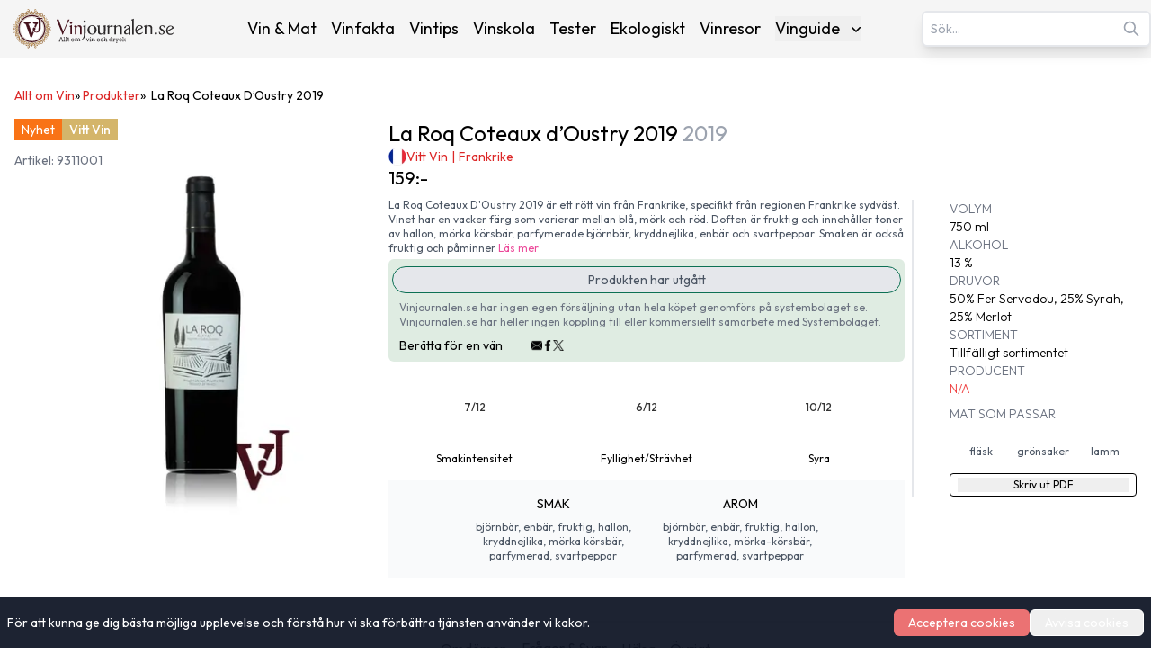

--- FILE ---
content_type: text/html; charset=utf-8
request_url: https://www.vinjournalen.se/produkter/la-roq-coteaux-d-oustry-2019/
body_size: 22012
content:
<!DOCTYPE html><html lang="sv-SE"><head><meta charSet="utf-8"/><meta name="viewport" content="width=device-width, initial-scale=1"/><link rel="preload" as="image" imageSrcSet="/_next/image/?url=%2F_next%2Fstatic%2Fmedia%2Fvinlogo.9ff5f02d.svg&amp;w=16&amp;q=75 16w, /_next/image/?url=%2F_next%2Fstatic%2Fmedia%2Fvinlogo.9ff5f02d.svg&amp;w=32&amp;q=75 32w, /_next/image/?url=%2F_next%2Fstatic%2Fmedia%2Fvinlogo.9ff5f02d.svg&amp;w=48&amp;q=75 48w, /_next/image/?url=%2F_next%2Fstatic%2Fmedia%2Fvinlogo.9ff5f02d.svg&amp;w=64&amp;q=75 64w, /_next/image/?url=%2F_next%2Fstatic%2Fmedia%2Fvinlogo.9ff5f02d.svg&amp;w=96&amp;q=75 96w, /_next/image/?url=%2F_next%2Fstatic%2Fmedia%2Fvinlogo.9ff5f02d.svg&amp;w=128&amp;q=75 128w, /_next/image/?url=%2F_next%2Fstatic%2Fmedia%2Fvinlogo.9ff5f02d.svg&amp;w=256&amp;q=75 256w, /_next/image/?url=%2F_next%2Fstatic%2Fmedia%2Fvinlogo.9ff5f02d.svg&amp;w=384&amp;q=75 384w, /_next/image/?url=%2F_next%2Fstatic%2Fmedia%2Fvinlogo.9ff5f02d.svg&amp;w=640&amp;q=75 640w, /_next/image/?url=%2F_next%2Fstatic%2Fmedia%2Fvinlogo.9ff5f02d.svg&amp;w=750&amp;q=75 750w, /_next/image/?url=%2F_next%2Fstatic%2Fmedia%2Fvinlogo.9ff5f02d.svg&amp;w=828&amp;q=75 828w, /_next/image/?url=%2F_next%2Fstatic%2Fmedia%2Fvinlogo.9ff5f02d.svg&amp;w=1080&amp;q=75 1080w, /_next/image/?url=%2F_next%2Fstatic%2Fmedia%2Fvinlogo.9ff5f02d.svg&amp;w=1200&amp;q=75 1200w, /_next/image/?url=%2F_next%2Fstatic%2Fmedia%2Fvinlogo.9ff5f02d.svg&amp;w=1920&amp;q=75 1920w, /_next/image/?url=%2F_next%2Fstatic%2Fmedia%2Fvinlogo.9ff5f02d.svg&amp;w=2048&amp;q=75 2048w, /_next/image/?url=%2F_next%2Fstatic%2Fmedia%2Fvinlogo.9ff5f02d.svg&amp;w=3840&amp;q=75 3840w" imageSizes="(max-width:768px) 48px, 1px" fetchPriority="high"/><link rel="preload" as="image" imageSrcSet="/_next/image/?url=%2F_next%2Fstatic%2Fmedia%2Fvinjournalen-logo.e8239f29.svg&amp;w=16&amp;q=75 16w, /_next/image/?url=%2F_next%2Fstatic%2Fmedia%2Fvinjournalen-logo.e8239f29.svg&amp;w=32&amp;q=75 32w, /_next/image/?url=%2F_next%2Fstatic%2Fmedia%2Fvinjournalen-logo.e8239f29.svg&amp;w=48&amp;q=75 48w, /_next/image/?url=%2F_next%2Fstatic%2Fmedia%2Fvinjournalen-logo.e8239f29.svg&amp;w=64&amp;q=75 64w, /_next/image/?url=%2F_next%2Fstatic%2Fmedia%2Fvinjournalen-logo.e8239f29.svg&amp;w=96&amp;q=75 96w, /_next/image/?url=%2F_next%2Fstatic%2Fmedia%2Fvinjournalen-logo.e8239f29.svg&amp;w=128&amp;q=75 128w, /_next/image/?url=%2F_next%2Fstatic%2Fmedia%2Fvinjournalen-logo.e8239f29.svg&amp;w=256&amp;q=75 256w, /_next/image/?url=%2F_next%2Fstatic%2Fmedia%2Fvinjournalen-logo.e8239f29.svg&amp;w=384&amp;q=75 384w, /_next/image/?url=%2F_next%2Fstatic%2Fmedia%2Fvinjournalen-logo.e8239f29.svg&amp;w=640&amp;q=75 640w, /_next/image/?url=%2F_next%2Fstatic%2Fmedia%2Fvinjournalen-logo.e8239f29.svg&amp;w=750&amp;q=75 750w, /_next/image/?url=%2F_next%2Fstatic%2Fmedia%2Fvinjournalen-logo.e8239f29.svg&amp;w=828&amp;q=75 828w, /_next/image/?url=%2F_next%2Fstatic%2Fmedia%2Fvinjournalen-logo.e8239f29.svg&amp;w=1080&amp;q=75 1080w, /_next/image/?url=%2F_next%2Fstatic%2Fmedia%2Fvinjournalen-logo.e8239f29.svg&amp;w=1200&amp;q=75 1200w, /_next/image/?url=%2F_next%2Fstatic%2Fmedia%2Fvinjournalen-logo.e8239f29.svg&amp;w=1920&amp;q=75 1920w, /_next/image/?url=%2F_next%2Fstatic%2Fmedia%2Fvinjournalen-logo.e8239f29.svg&amp;w=2048&amp;q=75 2048w, /_next/image/?url=%2F_next%2Fstatic%2Fmedia%2Fvinjournalen-logo.e8239f29.svg&amp;w=3840&amp;q=75 3840w" imageSizes="(min-width: 768px) 208px, 1px" fetchPriority="high"/><link rel="preload" as="image" imageSrcSet="/_next/image/?url=https%3A%2F%2Fwww.admin.vinjournalen.se%2Fwp-content%2Fuploads%2F2024%2F01%2Fla-roq-coteaux-d-oustry-2019-9311001.jpg&amp;w=384&amp;q=75 1x, /_next/image/?url=https%3A%2F%2Fwww.admin.vinjournalen.se%2Fwp-content%2Fuploads%2F2024%2F01%2Fla-roq-coteaux-d-oustry-2019-9311001.jpg&amp;w=640&amp;q=75 2x" fetchPriority="high"/><link rel="preload" as="image" imageSrcSet="/_next/image/?url=https%3A%2F%2Fwww.admin.vinjournalen.se%2Fwp-content%2Fuploads%2F2024%2F01%2Fla-roq-coteaux-d-oustry-2019-9311001.jpg&amp;w=256&amp;q=75 1x, /_next/image/?url=https%3A%2F%2Fwww.admin.vinjournalen.se%2Fwp-content%2Fuploads%2F2024%2F01%2Fla-roq-coteaux-d-oustry-2019-9311001.jpg&amp;w=640&amp;q=75 2x" fetchPriority="high"/><link rel="stylesheet" href="/_next/static/css/3b03adaaea8e3d88.css" data-precedence="next"/><link rel="preload" as="script" fetchPriority="low" href="/_next/static/chunks/webpack-36769f8d7a2f102a.js"/><script src="/_next/static/chunks/fd9d1056-afeea2e787b5a4ba.js" async=""></script><script src="/_next/static/chunks/7023-f85d116bd00bd586.js" async=""></script><script src="/_next/static/chunks/main-app-166abc489d5ef460.js" async=""></script><script src="/_next/static/chunks/231-23d83aebfa171061.js" async=""></script><script src="/_next/static/chunks/8173-e1c1c5c15d046cfa.js" async=""></script><script src="/_next/static/chunks/1888-12f7edea9d4e47a4.js" async=""></script><script src="/_next/static/chunks/3016-46b9aae051216cdc.js" async=""></script><script src="/_next/static/chunks/9964-9fa556b2628b1f18.js" async=""></script><script src="/_next/static/chunks/7601-808cf36a78aff931.js" async=""></script><script src="/_next/static/chunks/1696-f5c14a65555ab433.js" async=""></script><script src="/_next/static/chunks/6022-94269b927dd1d636.js" async=""></script><script src="/_next/static/chunks/4158-265ed7228c29fc16.js" async=""></script><script src="/_next/static/chunks/app/produkter/%5Bslug%5D/page-c4e38d8dbea287dc.js" async=""></script><script src="/_next/static/chunks/2239-6edda2733f0b2805.js" async=""></script><script src="/_next/static/chunks/app/layout-5f0a1badac5aebe8.js" async=""></script><script src="/_next/static/chunks/app/not-found-4e650739c724e2ae.js" async=""></script><title>La Roq Coteaux d&#x27;Oustry 2019 Rött Vin Systembolaget 9311001 | Vinjournalen.se</title><meta name="description" content="Läs mer om det Röda Vinet La Roq Coteaux d&#x27;Oustry 2019 från producenten Earl Remi Larroque 750 Flaska från Frankrike, Frankrike sydväst."/><meta name="author" content="Jeanette Gardner"/><meta name="publisher" content="Vinjournalen.se"/><meta name="robots" content="follow, index, max-snippet:-1, max-video-preview:-1, max-image-preview:large"/><link rel="canonical" href="https://www.vinjournalen.se/produkter/la-roq-coteaux-d-oustry-2019/"/><meta property="og:title" content="La Roq Coteaux d&#x27;Oustry 2019 Rött Vin Systembolaget 9311001 | Vinjournalen.se"/><meta property="og:description" content="Läs mer om det Röda Vinet La Roq Coteaux d&#x27;Oustry 2019 från producenten Earl Remi Larroque 750 Flaska från Frankrike, Frankrike sydväst."/><meta property="og:url" content="https://www.vinjournalen.se/produkter/la-roq-coteaux-d-oustry-2019/"/><meta property="og:site_name" content="Vinjournalen.se"/><meta property="og:locale" content="SV_SE"/><meta property="og:image" content="https://www.admin.vinjournalen.se/wp-content/uploads/2024/01/la-roq-coteaux-d-oustry-2019-9311001.jpg"/><meta property="og:image:width" content="1066"/><meta property="og:image:height" content="1894"/><meta property="og:image:alt" content="La Roq Coteaux d&amp;#039;Oustry 2019 Rött Vin Systembolaget 9311001 | Vinjournalen.se"/><meta property="og:type" content="article"/><meta name="twitter:card" content="SUMMARY_LARGE_IMAGE"/><meta name="twitter:site" content="@vinjournalense"/><meta name="twitter:creator" content="@vinjournalense"/><meta name="twitter:title" content="La Roq Coteaux d&#x27;Oustry 2019 Rött Vin Systembolaget 9311001 | Vinjournalen.se"/><meta name="twitter:description" content="Läs mer om det Röda Vinet La Roq Coteaux d&#x27;Oustry 2019 från producenten Earl Remi Larroque 750 Flaska från Frankrike, Frankrike sydväst."/><meta name="twitter:image" content="https://www.admin.vinjournalen.se/wp-content/uploads/2024/01/la-roq-coteaux-d-oustry-2019-9311001.jpg"/><meta name="twitter:image:width" content="1066"/><meta name="twitter:image:height" content="1894"/><meta name="twitter:image:alt" content="La Roq Coteaux d&amp;#039;Oustry 2019 Rött Vin Systembolaget 9311001 | Vinjournalen.se"/><link rel="icon" href="/favicon.png"/><meta name="next-size-adjust"/><!--$!--><template data-dgst="BAILOUT_TO_CLIENT_SIDE_RENDERING"></template><!--/$--><script src="/_next/static/chunks/polyfills-78c92fac7aa8fdd8.js" noModule=""></script></head><body class="__className_ed3508 antialiased"><nav class="bg-[#F5F5F5] transition-all duration-300 ease-in-out relative" aria-label="Main Navigation"><div class="container mx-auto px-8 lg:px-0 py-1 lg:py-2 flex flex-col lg:flex-row lg:items-center lg:justify-between gap-1"><div class="w-full lg:w-auto flex justify-between items-center"><a class="flex items-center" title="Vinjournalen Home" href="/"><img alt="VinLogo" title="VinLogo" fetchPriority="high" width="48" height="48" decoding="async" data-nimg="1" class="object-contain md:hidden size-12" style="color:transparent" sizes="(max-width:768px) 48px, 1px" srcSet="/_next/image/?url=%2F_next%2Fstatic%2Fmedia%2Fvinlogo.9ff5f02d.svg&amp;w=16&amp;q=75 16w, /_next/image/?url=%2F_next%2Fstatic%2Fmedia%2Fvinlogo.9ff5f02d.svg&amp;w=32&amp;q=75 32w, /_next/image/?url=%2F_next%2Fstatic%2Fmedia%2Fvinlogo.9ff5f02d.svg&amp;w=48&amp;q=75 48w, /_next/image/?url=%2F_next%2Fstatic%2Fmedia%2Fvinlogo.9ff5f02d.svg&amp;w=64&amp;q=75 64w, /_next/image/?url=%2F_next%2Fstatic%2Fmedia%2Fvinlogo.9ff5f02d.svg&amp;w=96&amp;q=75 96w, /_next/image/?url=%2F_next%2Fstatic%2Fmedia%2Fvinlogo.9ff5f02d.svg&amp;w=128&amp;q=75 128w, /_next/image/?url=%2F_next%2Fstatic%2Fmedia%2Fvinlogo.9ff5f02d.svg&amp;w=256&amp;q=75 256w, /_next/image/?url=%2F_next%2Fstatic%2Fmedia%2Fvinlogo.9ff5f02d.svg&amp;w=384&amp;q=75 384w, /_next/image/?url=%2F_next%2Fstatic%2Fmedia%2Fvinlogo.9ff5f02d.svg&amp;w=640&amp;q=75 640w, /_next/image/?url=%2F_next%2Fstatic%2Fmedia%2Fvinlogo.9ff5f02d.svg&amp;w=750&amp;q=75 750w, /_next/image/?url=%2F_next%2Fstatic%2Fmedia%2Fvinlogo.9ff5f02d.svg&amp;w=828&amp;q=75 828w, /_next/image/?url=%2F_next%2Fstatic%2Fmedia%2Fvinlogo.9ff5f02d.svg&amp;w=1080&amp;q=75 1080w, /_next/image/?url=%2F_next%2Fstatic%2Fmedia%2Fvinlogo.9ff5f02d.svg&amp;w=1200&amp;q=75 1200w, /_next/image/?url=%2F_next%2Fstatic%2Fmedia%2Fvinlogo.9ff5f02d.svg&amp;w=1920&amp;q=75 1920w, /_next/image/?url=%2F_next%2Fstatic%2Fmedia%2Fvinlogo.9ff5f02d.svg&amp;w=2048&amp;q=75 2048w, /_next/image/?url=%2F_next%2Fstatic%2Fmedia%2Fvinlogo.9ff5f02d.svg&amp;w=3840&amp;q=75 3840w" src="/_next/image/?url=%2F_next%2Fstatic%2Fmedia%2Fvinlogo.9ff5f02d.svg&amp;w=3840&amp;q=75"/><img alt="Vinjournalen Logo" title="Vinjournalen Logo" fetchPriority="high" width="208" height="48" decoding="async" data-nimg="1" class="object-contain hidden md:block w-44 xl:w-52 h-12" style="color:transparent" sizes="(min-width: 768px) 208px, 1px" srcSet="/_next/image/?url=%2F_next%2Fstatic%2Fmedia%2Fvinjournalen-logo.e8239f29.svg&amp;w=16&amp;q=75 16w, /_next/image/?url=%2F_next%2Fstatic%2Fmedia%2Fvinjournalen-logo.e8239f29.svg&amp;w=32&amp;q=75 32w, /_next/image/?url=%2F_next%2Fstatic%2Fmedia%2Fvinjournalen-logo.e8239f29.svg&amp;w=48&amp;q=75 48w, /_next/image/?url=%2F_next%2Fstatic%2Fmedia%2Fvinjournalen-logo.e8239f29.svg&amp;w=64&amp;q=75 64w, /_next/image/?url=%2F_next%2Fstatic%2Fmedia%2Fvinjournalen-logo.e8239f29.svg&amp;w=96&amp;q=75 96w, /_next/image/?url=%2F_next%2Fstatic%2Fmedia%2Fvinjournalen-logo.e8239f29.svg&amp;w=128&amp;q=75 128w, /_next/image/?url=%2F_next%2Fstatic%2Fmedia%2Fvinjournalen-logo.e8239f29.svg&amp;w=256&amp;q=75 256w, /_next/image/?url=%2F_next%2Fstatic%2Fmedia%2Fvinjournalen-logo.e8239f29.svg&amp;w=384&amp;q=75 384w, /_next/image/?url=%2F_next%2Fstatic%2Fmedia%2Fvinjournalen-logo.e8239f29.svg&amp;w=640&amp;q=75 640w, /_next/image/?url=%2F_next%2Fstatic%2Fmedia%2Fvinjournalen-logo.e8239f29.svg&amp;w=750&amp;q=75 750w, /_next/image/?url=%2F_next%2Fstatic%2Fmedia%2Fvinjournalen-logo.e8239f29.svg&amp;w=828&amp;q=75 828w, /_next/image/?url=%2F_next%2Fstatic%2Fmedia%2Fvinjournalen-logo.e8239f29.svg&amp;w=1080&amp;q=75 1080w, /_next/image/?url=%2F_next%2Fstatic%2Fmedia%2Fvinjournalen-logo.e8239f29.svg&amp;w=1200&amp;q=75 1200w, /_next/image/?url=%2F_next%2Fstatic%2Fmedia%2Fvinjournalen-logo.e8239f29.svg&amp;w=1920&amp;q=75 1920w, /_next/image/?url=%2F_next%2Fstatic%2Fmedia%2Fvinjournalen-logo.e8239f29.svg&amp;w=2048&amp;q=75 2048w, /_next/image/?url=%2F_next%2Fstatic%2Fmedia%2Fvinjournalen-logo.e8239f29.svg&amp;w=3840&amp;q=75 3840w" src="/_next/image/?url=%2F_next%2Fstatic%2Fmedia%2Fvinjournalen-logo.e8239f29.svg&amp;w=3840&amp;q=75"/></a><div class="lg:hidden"><button class="p-2 focus:outline-none" aria-expanded="false" aria-label="Open menu"><svg xmlns="http://www.w3.org/2000/svg" width="28" height="28" viewBox="0 0 24 24" fill="none" stroke="currentColor" stroke-width="2.5" stroke-linecap="round" stroke-linejoin="round" class="lucide lucide-menu"><line x1="4" x2="20" y1="12" y2="12"></line><line x1="4" x2="20" y1="6" y2="6"></line><line x1="4" x2="20" y1="18" y2="18"></line></svg></button></div></div><div class="fixed inset-0 bg-[#F5F5F5] z-50 transform transition-transform duration-300 ease-in-out translate-x-full lg:hidden h-screen overflow-y-auto" role="dialog" aria-modal="true" aria-label="Mobile menu"><div class="flex justify-end"><button class="p-2 focus:outline-none" aria-label="Close menu"><svg xmlns="http://www.w3.org/2000/svg" width="24" height="24" viewBox="0 0 24 24" fill="none" stroke="currentColor" stroke-width="3" stroke-linecap="round" stroke-linejoin="round" class="lucide lucide-x"><path d="M18 6 6 18"></path><path d="m6 6 12 12"></path></svg></button></div><div class="flex flex-col items-center space-y-8"><a class="mb-4" title="Vinjournalen Home" href="/"><img alt="Vinjournalen Logo" title="Vinjournalen Logo" loading="lazy" width="208" height="48" decoding="async" data-nimg="1" class="object-cover w-52" style="color:transparent" srcSet="/_next/image/?url=%2F_next%2Fstatic%2Fmedia%2Fvinjournalen-logo.e8239f29.svg&amp;w=256&amp;q=75 1x, /_next/image/?url=%2F_next%2Fstatic%2Fmedia%2Fvinjournalen-logo.e8239f29.svg&amp;w=640&amp;q=75 2x" src="/_next/image/?url=%2F_next%2Fstatic%2Fmedia%2Fvinjournalen-logo.e8239f29.svg&amp;w=640&amp;q=75"/></a><div class="mb-4 w-4/5 flex justify-center items-center"><div class="search-container relative"><form><input type="text" class="bg-white text-gray-600 text-sm py-2 pl-2 pr-10 rounded-md border-2 border-gray-200 shadow-lg focus:outline-none focus:border-gray-500 w-full" placeholder="Sök…" autoComplete="on" name="search" value=""/><svg class="absolute right-3 top-1/2 transform -translate-y-1/2 text-gray-400 w-5 h-5" xmlns="http://www.w3.org/2000/svg" fill="none" viewBox="0 0 24 24" stroke="currentColor"><path stroke-linecap="round" stroke-linejoin="round" stroke-width="2" d="M21 21l-6-6m2-5a7 7 0 11-14 0 7 7 0 0114 0z"></path></svg></form></div></div><div class="relative group"><a class="hover:text-[#e70826]" title="Vin &amp; Mat" href="/vin-och-mat/">Vin &amp; Mat</a></div><div class="relative group"><a class="hover:text-[#e70826]" title="Vinfakta" href="/vin-fakta/">Vinfakta</a></div><div class="relative group"><a class="hover:text-[#e70826]" title="Vintips" href="/vin-tips/">Vintips</a></div><div class="relative group"><a class="hover:text-[#e70826]" title="Vinskola" href="/vin-skola/">Vinskola</a></div><div class="relative group"><a class="hover:text-[#e70826]" title="Tester" href="/vin-tester/">Tester</a></div><div class="relative group"><a class="hover:text-[#e70826]" title="Ekologiskt" href="/ekologiskt/">Ekologiskt</a></div><div class="relative group"><a class="hover:text-[#e70826]" title="Vinresor" href="/vinresor/">Vinresor</a></div><div class="relative group"><button class="flex items-center justify-between w-full" aria-haspopup="true" id="mobile-dropdown-button-cG9zdDozMzI4NzY=">Vinguide<svg xmlns="http://www.w3.org/2000/svg" viewBox="0 0 20 20" fill="currentColor" aria-hidden="true" data-slot="icon" class="-mr-1 ml-2 h-5 w-5"><path fill-rule="evenodd" d="M5.22 8.22a.75.75 0 0 1 1.06 0L10 11.94l3.72-3.72a.75.75 0 1 1 1.06 1.06l-4.25 4.25a.75.75 0 0 1-1.06 0L5.22 9.28a.75.75 0 0 1 0-1.06Z" clip-rule="evenodd"></path></svg></button></div></div><div class="flex justify-center w-full "><hr class="w-[75%] border-t-1 mt-16 border-[#CCC]"/></div><div class="flex justify-center items-center mt-6 gap-6"><a target="_blank" rel="noopener noreferrer" aria-label="Twitter" title="Twitter" href="https://x.com/hashtag/Vinjournalen"><img alt="Twitter" title="Twitter" loading="lazy" width="24" height="24" decoding="async" data-nimg="1" style="color:transparent" srcSet="/_next/image/?url=%2Fx.svg&amp;w=32&amp;q=75 1x, /_next/image/?url=%2Fx.svg&amp;w=48&amp;q=75 2x" src="/_next/image/?url=%2Fx.svg&amp;w=48&amp;q=75"/></a><a target="_blank" rel="noopener noreferrer" aria-label="Facebook" title="Facebook" href="https://m.facebook.com/vinjournalen"><img alt="Facebook icon" title="Facebook" loading="lazy" width="24" height="24" decoding="async" data-nimg="1" style="color:transparent" srcSet="/_next/image/?url=%2Ffacebook.svg&amp;w=32&amp;q=75 1x, /_next/image/?url=%2Ffacebook.svg&amp;w=48&amp;q=75 2x" src="/_next/image/?url=%2Ffacebook.svg&amp;w=48&amp;q=75"/></a><a target="_blank" rel="noopener noreferrer" aria-label="Instagram" title="Instagram" href="https://www.instagram.com/vinjournalen.se/"><img alt="Instagram icon" title="Instagram" loading="lazy" width="24" height="24" decoding="async" data-nimg="1" style="color:transparent" srcSet="/_next/image/?url=%2Finstagram.svg&amp;w=32&amp;q=75 1x, /_next/image/?url=%2Finstagram.svg&amp;w=48&amp;q=75 2x" src="/_next/image/?url=%2Finstagram.svg&amp;w=48&amp;q=75"/></a></div><div class="flex justify-center w-full mt-6"><hr class="w-[75%] border-t-1 border-[#CCC]"/></div></div><div class="hidden lg:text-sm xl:text-lg lg:flex lg:justify-center lg:items-center lg:space-x-2 xl:space-x-4"><div class="relative group"><a class="hover:text-[#e70826]" title="Vin &amp; Mat" href="/vin-och-mat/">Vin &amp; Mat</a></div><div class="relative group"><a class="hover:text-[#e70826]" title="Vinfakta" href="/vin-fakta/">Vinfakta</a></div><div class="relative group"><a class="hover:text-[#e70826]" title="Vintips" href="/vin-tips/">Vintips</a></div><div class="relative group"><a class="hover:text-[#e70826]" title="Vinskola" href="/vin-skola/">Vinskola</a></div><div class="relative group"><a class="hover:text-[#e70826]" title="Tester" href="/vin-tester/">Tester</a></div><div class="relative group"><a class="hover:text-[#e70826]" title="Ekologiskt" href="/ekologiskt/">Ekologiskt</a></div><div class="relative group"><a class="hover:text-[#e70826]" title="Vinresor" href="/vinresor/">Vinresor</a></div><div class="relative group"><button class="flex items-center justify-between w-full" aria-expanded="false" aria-haspopup="true" id="dropdown-button-cG9zdDozMzI4NzY=">Vinguide<svg xmlns="http://www.w3.org/2000/svg" viewBox="0 0 20 20" fill="currentColor" aria-hidden="true" data-slot="icon" class="-mr-1 ml-2 h-5 w-5"><path fill-rule="evenodd" d="M5.22 8.22a.75.75 0 0 1 1.06 0L10 11.94l3.72-3.72a.75.75 0 1 1 1.06 1.06l-4.25 4.25a.75.75 0 0 1-1.06 0L5.22 9.28a.75.75 0 0 1 0-1.06Z" clip-rule="evenodd"></path></svg></button><div class="absolute hidden group-hover:block right-0 z-10 pt-2 w-56 origin-top-right rounded-md bg-white shadow-lg ring-1 ring-black ring-opacity-5 focus:outline-none" role="menu" aria-orientation="vertical" aria-labelledby="dropdown-button-cG9zdDozMzI4NzY="><div><a class="block px-4 py-2 hover:bg-gray-200 hover:text-[#e70826]" role="menuitem" tabindex="-1" title="Rött Vin" href="/drycker/rott-vin/">Rött Vin</a></div><div><a class="block px-4 py-2 hover:bg-gray-200 hover:text-[#e70826]" role="menuitem" tabindex="-1" title="Vitt Vin" href="/drycker/vitt-vin/">Vitt Vin</a></div><div><a class="block px-4 py-2 hover:bg-gray-200 hover:text-[#e70826]" role="menuitem" tabindex="-1" title="Rosé Vin" href="/drycker/rose-vin/">Rosé Vin</a></div><div><a class="block px-4 py-2 hover:bg-gray-200 hover:text-[#e70826]" role="menuitem" tabindex="-1" title="Dessert Vin" href="/drycker/dessert-vin/">Dessert Vin</a></div><div><a class="block px-4 py-2 hover:bg-gray-200 hover:text-[#e70826]" role="menuitem" tabindex="-1" title="Mousserande Vin" href="/drycker/mousserande-vin/">Mousserande Vin</a></div><div><a class="block px-4 py-2 hover:bg-gray-200 hover:text-[#e70826]" role="menuitem" tabindex="-1" title="Övrigt Vin" href="/drycker/ovrigt-vin/">Övrigt Vin</a></div></div></div></div><div class="hidden lg:block"><div class="search-container relative"><form><input type="text" class="bg-white text-gray-600 text-sm py-2 pl-2 pr-10 rounded-md border-2 border-gray-200 shadow-lg focus:outline-none focus:border-gray-500 w-full" placeholder="Sök…" autoComplete="on" name="search" value=""/><svg class="absolute right-3 top-1/2 transform -translate-y-1/2 text-gray-400 w-5 h-5" xmlns="http://www.w3.org/2000/svg" fill="none" viewBox="0 0 24 24" stroke="currentColor"><path stroke-linecap="round" stroke-linejoin="round" stroke-width="2" d="M21 21l-6-6m2-5a7 7 0 11-14 0 7 7 0 0114 0z"></path></svg></form></div></div></div></nav><main><script class="rank-math-schema" type="application/ld+json">{"@context":"http://schema.org/","@type":"Product","url":"https://www.vinjournalen.se/produkter/la-roq-coteaux-d-oustry-2019","name":"La Roq Coteaux d’Oustry 2019","image":"https://www.admin.vinjournalen.se/wp-content/uploads/2024/01/la-roq-coteaux-d-oustry-2019-9311001.jpg","description":"La Roq Coteaux D'Oustry 2019 är ett rött vin från Frankrike, specifikt från regionen Frankrike sydväst. Vinet har en vacker färg som varierar mellan blå, mörk och röd. Doften är fruktig och innehåller toner av hallon, mörka körsbär, parfymerade björnbär, kryddnejlika, enbär och svartpeppar. Smaken är också fruktig och påminner om hallon, mörka körsbär, parfymerade björnbär, kryddnejlika, enbär och svartpeppar. La Roq Coteaux D'Oustry 2019 passar utmärkt tillsammans med fläsk, grönsaker och lamm. Druvsammansättningen består av 50% Fer Servadou, 25% Syrah och 25% Merlot. Producenten bakom detta fantastiska vin är Earl Remi Larroque.","productID":"cG9zdDo0ODkwODI=","sku":"cG9zdDo0ODkwODI=","offers":{"@type":"Offer","url":"https://www.vinjournalen.se/produkter/la-roq-coteaux-d-oustry-2019","priceCurrency":"SEK","price":159,"availability":"OutOfStock","priceValidUntil":"2026-04-17","hasMerchantReturnPolicy":{"@type":"MerchantReturnPolicy","merchantReturnDays":0,"returnPolicyCategory":"MerchantReturnNotPermitted","returnMethod":"ReturnNotPermitted","applicableCountry":"SE"},"shippingDetails":{"@type":"OfferShippingDetails","shippingRate":{"@type":"MonetaryAmount","currency":"SEK","value":0},"shippingDestination":{"@type":"DefinedRegion","addressCountry":"SE"},"deliveryTime":{"@type":"ShippingDeliveryTime","businessDays":0,"handlingTime":{"@type":"QuantitativeValue","minValue":0,"maxValue":0,"unitCode":"d"},"transitTime":{"@type":"QuantitativeValue","minValue":0,"maxValue":0,"unitCode":"d"}}}},"aggregateRating":{"@type":"AggregateRating","ratingValue":4,"reviewCount":1},"review":[{"@type":"Review","author":{"@type":"Person","name":"Vinjournalen"},"reviewBody":"fantastiskt vin! La Roq Coteaux D'Oustry 2019 är ett rött vin från Frankrike, specifikt från regionen Frankrike sydväst. Vinet har en vacker färg som varierar mellan blå, mörk och röd. Doften är fruktig och innehåller toner av hallon, mörka körsbär, parfymerade björnbär, kryddnejlika, enbär och svartpeppar. Smaken är också fruktig och påminner om hallon, mörka körsbär, parfymerade björnbär, kryddnejlika, enbär och svartpeppar. La Roq Coteaux D'Oustry 2019 passar utmärkt tillsammans med fläsk, grönsaker och lamm. Druvsammansättningen består av 50% Fer Servadou, 25% Syrah och 25% Merlot. Producenten bakom detta fantastiska vin är Earl Remi Larroque.","reviewRating":{"@type":"Rating","ratingValue":4}}],"countryOfOrigin":{"@type":"Country","name":"Frankrike"}}</script><script type="application/ld+json" class="rank-math-schema">{"@context":"http://schema.org/","@type":"BreadcrumbList","itemListElement":[{"@type":"ListItem","position":1,"name":"Allt om Vin","item":"https://www.vinjournalen.se/"},{"@type":"ListItem","position":2,"name":"Produkter Archive","item":"https://www.vinjournalen.se/produkter/"},{"@type":"ListItem","position":3,"name":"La Roq Coteaux d’Oustry 2019","item":"https://www.vinjournalen.se/produkter/la-roq-coteaux-d-oustry-2019"}]}</script><div class="pt-4 px-4 container mx-auto"><div class=" text-[0.5rem] sm:text-xs md:text-sm my-1 lg:my-4 flex gap-1"><a class="text-red-600 hover:underline" title="Allt om Vin" href="/">Allt om Vin</a>» <a class="capitalize text-red-600 hover:underline" title="Produkter" href="/produkter/"><span class="">Produkter</span></a><p class="capitalize">»  <!-- -->La Roq Coteaux d’Oustry 2019</p></div></div><div class="container mx-auto px-4 pb-4 pt-2 md:pt-0 mt-0 md:mt-2"><div class="block lg:hidden"><div class="flex justify-between items-center mb-2 text-xs md:text-sm"><div class="flex gap-2 flex-wrap"><div class="inline-flex px-2 py-0.5 bg-orange-500 text-white text-sm font-base ">Nyhet</div><div class="inline-flex items-center h-6 px-2 text-white text-sm font-medium leading-none" style="background-color:rgb(212,181,106)">Vitt Vin</div></div></div><div class="text-md text-gray-500">Artikel: <!-- -->9311001</div><h1 class="text-black text-xl md:text-2xl mb-2 z-10">La Roq Coteaux d’Oustry 2019<!-- --> <span class="text-gray-400"> 2019</span></h1><div class="flex gap-2 items-center mb-4 z-10"><img alt="Frankrike" title="Frankrike" loading="lazy" width="20" height="20" decoding="async" data-nimg="1" style="color:transparent" srcSet="/_next/image/?url=https%3A%2F%2Fwww.admin.vinjournalen.se%2Fwp-content%2Fuploads%2F2022%2F10%2Fellipse-5.png&amp;w=32&amp;q=75 1x, /_next/image/?url=https%3A%2F%2Fwww.admin.vinjournalen.se%2Fwp-content%2Fuploads%2F2022%2F10%2Fellipse-5.png&amp;w=48&amp;q=75 2x" src="/_next/image/?url=https%3A%2F%2Fwww.admin.vinjournalen.se%2Fwp-content%2Fuploads%2F2022%2F10%2Fellipse-5.png&amp;w=48&amp;q=75"/><div class="text-red-600 hover:text-red-500 text-sm"><div class="text-sm"><span><a class="text-red-600 hover:text-red-500 transition-colors" aria-label="Navigate to Vitt Vin" title="Vitt Vin" href="/drycker/vitt-vin/">Vitt Vin</a><span class="mx-1">|</span></span><span><a class="text-red-600 hover:text-red-500 transition-colors" aria-label="Navigate to Frankrike" title="Frankrike" href="/drycker/vitt-vin/frankrike/">Frankrike</a></span></div></div></div><div class="text-xl md:text-xl mb-6 z-10"><span>159<!-- -->:-</span></div><div class="grid grid-cols-2 md:grid-cols-3 gap-4"><div class="md:col-span-1 relative"><div class="absolute left-0 top-0 z-10"><!--$!--><template data-dgst="BAILOUT_TO_CLIENT_SIDE_RENDERING"></template><!--/$--></div><img alt="La Roq Coteaux d’Oustry 2019 från www.vinjournalen.se" title="La Roq Coteaux d’Oustry 2019 - Vinjournalen.se" fetchPriority="high" width="300" height="500" decoding="async" data-nimg="1" class="h-[300px] md:h-[400px] w-auto object-contain z-1" style="color:transparent" srcSet="/_next/image/?url=https%3A%2F%2Fwww.admin.vinjournalen.se%2Fwp-content%2Fuploads%2F2024%2F01%2Fla-roq-coteaux-d-oustry-2019-9311001.jpg&amp;w=384&amp;q=75 1x, /_next/image/?url=https%3A%2F%2Fwww.admin.vinjournalen.se%2Fwp-content%2Fuploads%2F2024%2F01%2Fla-roq-coteaux-d-oustry-2019-9311001.jpg&amp;w=640&amp;q=75 2x" src="/_next/image/?url=https%3A%2F%2Fwww.admin.vinjournalen.se%2Fwp-content%2Fuploads%2F2024%2F01%2Fla-roq-coteaux-d-oustry-2019-9311001.jpg&amp;w=640&amp;q=75"/></div><div class="flex flex-col gap-4 md:col-span-2 md:justify-center"><div class="grid md:grid-cols-2 gap-4"><div class="flex flex-col text-xs md:text-sm text-left"><div class="text-gray-500 font-light">VOLYM</div><div class="font-light "><p>750<!-- --> ml </p></div></div><div class="flex flex-col text-xs md:text-sm text-left"><div class="text-gray-500 font-light">ALKOHOL</div><div class="font-light"><p>13<!-- --> % </p></div></div><div class="flex flex-col text-left text-xs md:text-sm"><div class="text-gray-500 font-light">DRUVOR</div><div class="font-light"><p>50% Fer Servadou, 25% Syrah, 25% Merlot<!-- --> </p></div></div><div class="flex flex-col text-left text-xs md:text-sm"><div class="text-gray-500 font-light">SORTIMENT</div><div class="font-light"><p>Tillfälligt sortimentet</p></div></div><div class="flex flex-col text-xs md:text-sm text-left"><div class="text-gray-500 font-light">PRODUCENT</div><div class="font-light text-red-500">N/A</div></div></div><div class="mt-2 border-t-2 border-gray-200"><div class="text-gray-500 font-light text-left mb-4">MAT SOM PASSAR</div><!--$!--><template data-dgst="BAILOUT_TO_CLIENT_SIDE_RENDERING"></template><!--/$--></div></div></div><div class="text-xs text-gray-600 mb-2 md:mb-4">La Roq Coteaux D&#x27;Oustry 2019 är ett rött vin från Frankrike, specifikt från regionen Frankrike sydväst. Vinet har en vacker färg som varierar mellan blå, mörk och röd. Doften är<span class="inline font-sm text-pink-500 cursor-pointer decoration-dotted hover:underline underline-offset-4 w-1/3 md:w-3/12"> Läs mer</span></div><div class="bg-[#dfece2] p-2 md:px-4 rounded-md mb-2"><div class="w-full text-center text-sm border-[#0C7054] border rounded-full p-1 bg-gray-200 text-gray-600 cursor-not-allowed block mb-2">Produkten har utgått</div><div class="text-gray-500 text-[0.7rem] mb-2">Vinjournalen.se har ingen egen försäljning utan hela köpet genomförs på systembolaget.se. Vinjournalen.se har heller ingen koppling till eller kommersiellt samarbete med Systembolaget.</div><div class="flex justify-between items-center"><div class="text-black text-xs">Berätta för en vän</div><div class="flex gap-4 md:gap-6"><button class="react-share__ShareButton" style="background-color:transparent;border:none;padding:0;font:inherit;color:inherit;cursor:pointer"><img alt="Messagebox" title="Messagebox" loading="lazy" width="20" height="20" decoding="async" data-nimg="1" class="object-cover w-3 h-3" style="color:transparent" srcSet="/_next/image/?url=%2F_next%2Fstatic%2Fmedia%2Fmessage.edbfd76d.png&amp;w=32&amp;q=75 1x, /_next/image/?url=%2F_next%2Fstatic%2Fmedia%2Fmessage.edbfd76d.png&amp;w=48&amp;q=75 2x" src="/_next/image/?url=%2F_next%2Fstatic%2Fmedia%2Fmessage.edbfd76d.png&amp;w=48&amp;q=75"/></button><button class="react-share__ShareButton" style="background-color:transparent;border:none;padding:0;font:inherit;color:inherit;cursor:pointer"><img alt="Facebook icon" title="Facebook icon" loading="lazy" width="32" height="32" decoding="async" data-nimg="1" class="object-cover cursor-pointer w-3 h-3" style="color:transparent" srcSet="/_next/image/?url=%2F_next%2Fstatic%2Fmedia%2Ffbblack.921a67a6.webp&amp;w=32&amp;q=75 1x, /_next/image/?url=%2F_next%2Fstatic%2Fmedia%2Ffbblack.921a67a6.webp&amp;w=64&amp;q=75 2x" src="/_next/image/?url=%2F_next%2Fstatic%2Fmedia%2Ffbblack.921a67a6.webp&amp;w=64&amp;q=75"/></button><button class="react-share__ShareButton" style="background-color:transparent;border:none;padding:0;font:inherit;color:inherit;cursor:pointer"><img alt="Twitter" title="Twitter" loading="lazy" width="20" height="20" decoding="async" data-nimg="1" class="object-cover cursor-pointer w-3 h-3" style="color:transparent" srcSet="/_next/image/?url=%2F_next%2Fstatic%2Fmedia%2Ftwitterblack.22a6e310.webp&amp;w=32&amp;q=75 1x, /_next/image/?url=%2F_next%2Fstatic%2Fmedia%2Ftwitterblack.22a6e310.webp&amp;w=48&amp;q=75 2x" src="/_next/image/?url=%2F_next%2Fstatic%2Fmedia%2Ftwitterblack.22a6e310.webp&amp;w=48&amp;q=75"/></button></div><div class="w-fit p-[2px] border text-gray-500 text-[0.7rem] border-[#0C7054]  rounded items-center bg-white"><button class="text-gray-700 w-full">Skriv ut PDF</button></div></div></div><div><div class="grid grid-cols-3 gap-2"><!--$!--><template data-dgst="BAILOUT_TO_CLIENT_SIDE_RENDERING"></template><!--/$--><!--$!--><template data-dgst="BAILOUT_TO_CLIENT_SIDE_RENDERING"></template><!--/$--><!--$!--><template data-dgst="BAILOUT_TO_CLIENT_SIDE_RENDERING"></template><!--/$--></div></div><div class="bg-gray-50 mt-4 py-4"><!--$!--><template data-dgst="BAILOUT_TO_CLIENT_SIDE_RENDERING"></template><!--/$--></div></div><div class="hidden lg:flex gap-6 items-start"><div class="w-1/3 sticky top-8 z-20 h-fit "><div class="flex flex-col gap-1 "><div class="flex justify-between items-center"><div class="flex flex-wrap gap-2 mb-3 z-10 w-full"><div class="inline-flex px-2 py-0.5 bg-orange-500 text-white text-sm font-base ">Nyhet</div><div class="inline-flex items-center h-6 px-2 text-white text-sm font-medium leading-none" style="background-color:rgb(212,181,106)">Vitt Vin</div></div></div><div class="text-sm text-gray-500 z-10">Artikel: <!-- -->9311001</div><div class="relative mt-2"><div class="absolute left-0 top-0 z-10"><!--$!--><template data-dgst="BAILOUT_TO_CLIENT_SIDE_RENDERING"></template><!--/$--></div><img alt="La Roq Coteaux d’Oustry 2019 från www.vinjournalen.se" title="La Roq Coteaux d’Oustry 2019 - Vinjournalen.se" fetchPriority="high" width="250" height="450" decoding="async" data-nimg="1" class="mx-auto -mt-16 h-[450px] z-0" style="color:transparent" srcSet="/_next/image/?url=https%3A%2F%2Fwww.admin.vinjournalen.se%2Fwp-content%2Fuploads%2F2024%2F01%2Fla-roq-coteaux-d-oustry-2019-9311001.jpg&amp;w=256&amp;q=75 1x, /_next/image/?url=https%3A%2F%2Fwww.admin.vinjournalen.se%2Fwp-content%2Fuploads%2F2024%2F01%2Fla-roq-coteaux-d-oustry-2019-9311001.jpg&amp;w=640&amp;q=75 2x" src="/_next/image/?url=https%3A%2F%2Fwww.admin.vinjournalen.se%2Fwp-content%2Fuploads%2F2024%2F01%2Fla-roq-coteaux-d-oustry-2019-9311001.jpg&amp;w=640&amp;q=75"/></div></div></div><div class="w-2/3"><div class="flex gap-4 items-center"><div class="w-[70%] flex flex-col gap-2 pr-2"><div class="items-start text-2xl">La Roq Coteaux d’Oustry 2019<!-- --> <span class="text-gray-400"> 2019</span></div><div class="flex gap-2 items-center text-center"><div><img alt="Frankrike" title="Frankrike" loading="lazy" width="20" height="20" decoding="async" data-nimg="1" style="color:transparent" srcSet="/_next/image/?url=https%3A%2F%2Fwww.admin.vinjournalen.se%2Fwp-content%2Fuploads%2F2022%2F10%2Fellipse-5.png&amp;w=32&amp;q=75 1x, /_next/image/?url=https%3A%2F%2Fwww.admin.vinjournalen.se%2Fwp-content%2Fuploads%2F2022%2F10%2Fellipse-5.png&amp;w=48&amp;q=75 2x" src="/_next/image/?url=https%3A%2F%2Fwww.admin.vinjournalen.se%2Fwp-content%2Fuploads%2F2022%2F10%2Fellipse-5.png&amp;w=48&amp;q=75"/></div><div class="text-red-600 hover:text-red-500 text-sm"><div class="text-sm"><span><a class="text-red-600 hover:text-red-500 transition-colors" aria-label="Navigate to Vitt Vin" title="Vitt Vin" href="/drycker/vitt-vin/">Vitt Vin</a><span class="mx-1">|</span></span><span><a class="text-red-600 hover:text-red-500 transition-colors" aria-label="Navigate to Frankrike" title="Frankrike" href="/drycker/vitt-vin/frankrike/">Frankrike</a></span></div></div></div><div class="text-xl"><span>159<!-- -->:-</span></div><div class="text-xs text-gray-600 mt-2">La Roq Coteaux D&#x27;Oustry 2019 är ett rött vin från Frankrike, specifikt från regionen Frankrike sydväst. Vinet har en vacker färg som varierar mellan blå, mörk och röd. Doften är fruktig och innehåller toner av hallon, mörka körsbär, parfymerade björnbär, kryddnejlika, enbär och svartpeppar. Smaken är också fruktig och påminner<span class="inline text-pink-500 cursor-pointer decoration-dotted hover:underline underline-offset-4 w-1/3 md:w-3/12"> Läs mer</span></div><div class="bg-[#dfece2] mt-1 w-full px-1 py-2 rounded-md"><div class="w-full text-center text-sm border rounded-full p-1 text-gray-600 bg-gray-200 cursor-not-allowed block border-[#0C7054]">Produkten har utgått</div><div class="text-gray-500 text-xs p-2">Vinjournalen.se har ingen egen försäljning utan hela köpet genomförs på systembolaget.se. Vinjournalen.se har heller ingen koppling till eller kommersiellt samarbete med Systembolaget.</div><div class="flex gap-2 px-2 items-center"><div class="text-black text-sm pr-8">Berätta för en vän</div><button class="react-share__ShareButton" style="background-color:transparent;border:none;padding:0;font:inherit;color:inherit;cursor:pointer"><img alt="Messagebox" title="Messagebox" loading="lazy" width="12" height="12" decoding="async" data-nimg="1" class="object-cover" style="color:transparent" srcSet="/_next/image/?url=%2F_next%2Fstatic%2Fmedia%2Fmessage.edbfd76d.png&amp;w=16&amp;q=75 1x, /_next/image/?url=%2F_next%2Fstatic%2Fmedia%2Fmessage.edbfd76d.png&amp;w=32&amp;q=75 2x" src="/_next/image/?url=%2F_next%2Fstatic%2Fmedia%2Fmessage.edbfd76d.png&amp;w=32&amp;q=75"/></button><button class="react-share__ShareButton" style="background-color:transparent;border:none;padding:0;font:inherit;color:inherit;cursor:pointer"><img alt="Facebook icon" title="Facebook icon" loading="lazy" width="12" height="12" decoding="async" data-nimg="1" class="object-cover cursor-pointer" style="color:transparent" srcSet="/_next/image/?url=%2F_next%2Fstatic%2Fmedia%2Ffbblack.921a67a6.webp&amp;w=16&amp;q=75 1x, /_next/image/?url=%2F_next%2Fstatic%2Fmedia%2Ffbblack.921a67a6.webp&amp;w=32&amp;q=75 2x" src="/_next/image/?url=%2F_next%2Fstatic%2Fmedia%2Ffbblack.921a67a6.webp&amp;w=32&amp;q=75"/></button><button class="react-share__ShareButton" style="background-color:transparent;border:none;padding:0;font:inherit;color:inherit;cursor:pointer"><img alt="Twitter" title="Twitter" loading="lazy" width="12" height="12" decoding="async" data-nimg="1" class="object-cover cursor-pointer" style="color:transparent" srcSet="/_next/image/?url=%2F_next%2Fstatic%2Fmedia%2Ftwitterblack.22a6e310.webp&amp;w=16&amp;q=75 1x, /_next/image/?url=%2F_next%2Fstatic%2Fmedia%2Ftwitterblack.22a6e310.webp&amp;w=32&amp;q=75 2x" src="/_next/image/?url=%2F_next%2Fstatic%2Fmedia%2Ftwitterblack.22a6e310.webp&amp;w=32&amp;q=75"/></button></div></div><div><div class="grid grid-cols-1 sm:grid-cols-3 "><!--$!--><template data-dgst="BAILOUT_TO_CLIENT_SIDE_RENDERING"></template><!--/$--><!--$!--><template data-dgst="BAILOUT_TO_CLIENT_SIDE_RENDERING"></template><!--/$--><!--$!--><template data-dgst="BAILOUT_TO_CLIENT_SIDE_RENDERING"></template><!--/$--></div></div><div class="bg-gray-50 mt-4 py-2 w-full"><!--$!--><template data-dgst="BAILOUT_TO_CLIENT_SIDE_RENDERING"></template><!--/$--></div></div><div class="w-[30%] flex flex-col gap-2 items-start border-l-2 pl-10 border-gray-200"><div class="flex flex-col text-start"><div class="text-gray-500 font-light text-sm">VOLYM</div><div class="font-light text-sm"><p>750<!-- --> ml </p></div></div><div class="flex flex-col text-start"><div class="text-gray-500 font-light text-sm">ALKOHOL</div><div class="font-light text-sm"><p>13<!-- --> % </p></div></div><div class="flex flex-col text-start"><div class="text-gray-500 font-light text-sm">DRUVOR</div><div class="font-light text-sm"><p>50% Fer Servadou, 25% Syrah, 25% Merlot<!-- --> </p></div></div><div class="flex flex-col text-start"><div class="text-gray-500 font-light text-sm">SORTIMENT</div><div class="font-light text-sm"><p>Tillfälligt sortimentet</p></div></div><div class="flex flex-col text-center md:text-left"><div class="text-gray-500 text-sm font-light">PRODUCENT</div><div class="font-light text-sm text-red-500">N/A</div></div><div class="w-full"><div class="mt-2 text-gray-500 font-light text-sm">MAT SOM PASSAR</div><!--$!--><template data-dgst="BAILOUT_TO_CLIENT_SIDE_RENDERING"></template><!--/$--></div><div class="w-full px-2 py-1 border text-xs border-black rounded items-center bg-white hover:shadow-sm hover:bg-gray-50"><button class="w-full">Skriv ut PDF</button></div></div></div></div></div></div><div class="lg:mt-8 border-y-2"><div class="container mx-auto"><div class="flex gap-2 md:gap-4 px-4 py-2 items-center overflow-x-auto scroll-smooth md:justify-center whitespace-nowrap"><div class="px-2 py-2 w-auto text-center whitespace-nowrap hover:bg-gray-50 hover:shadow-md cursor-pointer false">Omdömen</div><div class="px-2 py-2 w-auto text-center whitespace-nowrap hover:bg-gray-50 hover:shadow-md cursor-pointer border-b-2 border-red-500">Frågor &amp; Svar</div><div class="px-2 py-2 w-auto text-center whitespace-nowrap hover:bg-gray-50 hover:shadow-md cursor-pointer false">Hälsa</div><div class="px-2 py-2 w-auto text-center whitespace-nowrap hover:bg-gray-50 hover:shadow-md cursor-pointer false">Övrigt</div></div><div class="container mx-auto"><div class="flex flex-col items-center mt-6 justify-center mb-12"><script type="application/ld+json">{"@context":"https://schema.org","@type":"FAQPage","mainEntity":[{"@type":"Question","name":"I vilket land proudceras La Roq Coteaux d’Oustry 2019?","acceptedAnswer":{"@type":"Answer","text":"Vinet produceras i Frankrike"}},{"@type":"Question","name":"Hur länge har produkten La Roq Coteaux d’Oustry 2019 sålts på systembolaget?","acceptedAnswer":{"@type":"Answer","text":"8800-12-11"}}]}</script><div class="w-full px-4 sm:px-20"><div class="flex flex-col my-4 text-center text-lg md:text-2xl font-medium">Frågor och svar om <!-- -->La Roq Coteaux d’Oustry 2019</div><div class="flex flex-col"><div class="bg-[#f5f5f5] py-4 pl-2"><div class=" text-sm font-medium">I vilket land proudceras <!-- -->La Roq Coteaux d’Oustry 2019<!-- -->?</div></div><div class="text-gray-600 text-sm  pl-2 my-1">Vinet produceras i <span>Frankrike</span></div><div class="mt-4"><div class="mt-4"><div class="bg-[#f5f5f5] py-4 pl-2"><div class=" text-sm font-medium">Hur länge har produkten <!-- -->La Roq Coteaux d’Oustry 2019<!-- --> sålts på systembolaget?</div></div><div class="text-gray-600 text-sm  pl-2 my-1">8800-12-11</div></div></div></div></div></div></div></div></div><!--$!--><template data-dgst="BAILOUT_TO_CLIENT_SIDE_RENDERING"></template><!--/$--><div class="" id="more-on-product"><div class="py-8"><hr/><hr/></div></div><div class="px-4 sm:px-8 container mx-auto block md:grid grid-cols-6 items-center justify-between gap-8"><div class="col-span-4 mb-8"><!--$!--><template data-dgst="BAILOUT_TO_CLIENT_SIDE_RENDERING"></template><!--/$--></div><div class="w-full grid col-span-2 mb-8"><!--$!--><template data-dgst="BAILOUT_TO_CLIENT_SIDE_RENDERING"></template><!--/$--></div></div></main><!--$!--><template data-dgst="BAILOUT_TO_CLIENT_SIDE_RENDERING"></template><!--/$--><!--$!--><template data-dgst="BAILOUT_TO_CLIENT_SIDE_RENDERING"></template><!--/$--><!--$!--><template data-dgst="BAILOUT_TO_CLIENT_SIDE_RENDERING"></template><!--/$--><script src="/_next/static/chunks/webpack-36769f8d7a2f102a.js" async=""></script><script>(self.__next_f=self.__next_f||[]).push([0]);self.__next_f.push([2,null])</script><script>self.__next_f.push([1,"1:HL[\"/_next/static/media/7b0b24f36b1a6d0b-s.p.woff2\",\"font\",{\"crossOrigin\":\"\",\"type\":\"font/woff2\"}]\n2:HL[\"/_next/static/css/3b03adaaea8e3d88.css\",\"style\"]\n"])</script><script>self.__next_f.push([1,"3:I[95751,[],\"\"]\n6:I[39275,[],\"\"]\n8:I[61343,[],\"\"]\nb:I[76130,[],\"\"]\n7:[\"slug\",\"la-roq-coteaux-d-oustry-2019\",\"d\"]\nc:[]\n0:[[[\"$\",\"link\",\"0\",{\"rel\":\"stylesheet\",\"href\":\"/_next/static/css/3b03adaaea8e3d88.css\",\"precedence\":\"next\",\"crossOrigin\":\"$undefined\"}]],[\"$\",\"$L3\",null,{\"buildId\":\"WTN-aK8nPTzWCC16j95TU\",\"assetPrefix\":\"\",\"initialCanonicalUrl\":\"/produkter/la-roq-coteaux-d-oustry-2019/\",\"initialTree\":[\"\",{\"children\":[\"produkter\",{\"children\":[[\"slug\",\"la-roq-coteaux-d-oustry-2019\",\"d\"],{\"children\":[\"__PAGE__\",{}]}]}]},\"$undefined\",\"$undefined\",true],\"initialSeedData\":[\"\",{\"children\":[\"produkter\",{\"children\":[[\"slug\",\"la-roq-coteaux-d-oustry-2019\",\"d\"],{\"children\":[\"__PAGE__\",{},[[\"$L4\",\"$L5\"],null],null]},[\"$\",\"$L6\",null,{\"parallelRouterKey\":\"children\",\"segmentPath\":[\"children\",\"produkter\",\"children\",\"$7\",\"children\"],\"error\":\"$undefined\",\"errorStyles\":\"$undefined\",\"errorScripts\":\"$undefined\",\"template\":[\"$\",\"$L8\",null,{}],\"templateStyles\":\"$undefined\",\"templateScripts\":\"$undefined\",\"notFound\":\"$undefined\",\"notFoundStyles\":\"$undefined\",\"styles\":null}],null]},[\"$\",\"$L6\",null,{\"parallelRouterKey\":\"children\",\"segmentPath\":[\"children\",\"produkter\",\"children\"],\"error\":\"$undefined\",\"errorStyles\":\"$undefined\",\"errorScripts\":\"$undefined\",\"template\":[\"$\",\"$L8\",null,{}],\"templateStyles\":\"$undefined\",\"templateScripts\":\"$undefined\",\"notFound\":\"$undefined\",\"notFoundStyles\":\"$undefined\",\"styles\":null}],null]},[\"$L9\",null],null],\"couldBeIntercepted\":false,\"initialHead\":[null,\"$La\"],\"globalErrorComponent\":\"$b\",\"missingSlots\":\"$Wc\"}]]\n"])</script><script>self.__next_f.push([1,"d:\"$Sreact.suspense\"\ne:I[10912,[\"231\",\"static/chunks/231-23d83aebfa171061.js\",\"8173\",\"static/chunks/8173-e1c1c5c15d046cfa.js\",\"1888\",\"static/chunks/1888-12f7edea9d4e47a4.js\",\"3016\",\"static/chunks/3016-46b9aae051216cdc.js\",\"9964\",\"static/chunks/9964-9fa556b2628b1f18.js\",\"7601\",\"static/chunks/7601-808cf36a78aff931.js\",\"1696\",\"static/chunks/1696-f5c14a65555ab433.js\",\"6022\",\"static/chunks/6022-94269b927dd1d636.js\",\"4158\",\"static/chunks/4158-265ed7228c29fc16.js\",\"7192\",\"static/chunks/app/produkter/%5Bslug%5D/page-c4e38d8dbea287dc.js\"],\"BailoutToCSR\"]\nf:I[50152,[\"231\",\"static/chunks/231-23d83aebfa171061.js\",\"8173\",\"static/chunks/8173-e1c1c5c15d046cfa.js\",\"1888\",\"static/chunks/1888-12f7edea9d4e47a4.js\",\"3016\",\"static/chunks/3016-46b9aae051216cdc.js\",\"2239\",\"static/chunks/2239-6edda2733f0b2805.js\",\"3185\",\"static/chunks/app/layout-5f0a1badac5aebe8.js\"],\"default\"]\n11:I[15690,[\"231\",\"static/chunks/231-23d83aebfa171061.js\",\"8173\",\"static/chunks/8173-e1c1c5c15d046cfa.js\",\"1888\",\"static/chunks/1888-12f7edea9d4e47a4.js\",\"3016\",\"static/chunks/3016-46b9aae051216cdc.js\",\"2239\",\"static/chunks/2239-6edda2733f0b2805.js\",\"3185\",\"static/chunks/app/layout-5f0a1badac5aebe8.js\"],\"default\"]\n9:[\"$\",\"html\",null,{\"lang\":\"sv-SE\",\"children\":[[\"$\",\"head\",null,{\"children\":[false,[\"$\",\"$d\",null,{\"fallback\":null,\"children\":[\"$\",\"$Le\",null,{\"reason\":\"next/dynamic\",\"children\":[\"$\",\"$Lf\",null,{}]}]}]]}],[\"$\",\"body\",null,{\"className\":\"__className_ed3508 antialiased\",\"children\":[\"$L10\",[\"$\",\"$d\",null,{\"fallback\":null,\"children\":[\"$\",\"$Le\",null,{\"reason\":\"next/dynamic\",\"children\":[\"$\",\"$L11\",null,{}]}]}]]}]]}]\n"])</script><script>self.__next_f.push([1,"13:I[231,[\"231\",\"static/chunks/231-23d83aebfa171061.js\",\"8173\",\"static/chunks/8173-e1c1c5c15d046cfa.js\",\"1888\",\"static/chunks/1888-12f7edea9d4e47a4.js\",\"3016\",\"static/chunks/3016-46b9aae051216cdc.js\",\"9964\",\"static/chunks/9964-9fa556b2628b1f18.js\",\"7601\",\"static/chunks/7601-808cf36a78aff931.js\",\"1696\",\"static/chunks/1696-f5c14a65555ab433.js\",\"6022\",\"static/chunks/6022-94269b927dd1d636.js\",\"4158\",\"static/chunks/4158-265ed7228c29fc16.js\",\"7192\",\"static/chunks/app/produkter/%5Bslug%5D/page-c4e38d8dbea287dc.js\"],\"\"]\n14:I[18571,[\"231\",\"static/chunks/231-23d83aebfa171061.js\",\"8173\",\"static/chunks/8173-e1c1c5c15d046cfa.js\",\"1888\",\"static/chunks/1888-12f7edea9d4e47a4.js\",\"3016\",\"static/chunks/3016-46b9aae051216cdc.js\",\"9964\",\"static/chunks/9964-9fa556b2628b1f18.js\",\"7601\",\"static/chunks/7601-808cf36a78aff931.js\",\"1696\",\"static/chunks/1696-f5c14a65555ab433.js\",\"6022\",\"static/chunks/6022-94269b927dd1d636.js\",\"4158\",\"static/chunks/4158-265ed7228c29fc16.js\",\"7192\",\"static/chunks/app/produkter/%5Bslug%5D/page-c4e38d8dbea287dc.js\"],\"default\"]\n15:I[50000,[\"231\",\"static/chunks/231-23d83aebfa171061.js\",\"8173\",\"static/chunks/8173-e1c1c5c15d046cfa.js\",\"1888\",\"static/chunks/1888-12f7edea9d4e47a4.js\",\"3016\",\"static/chunks/3016-46b9aae051216cdc.js\",\"9964\",\"static/chunks/9964-9fa556b2628b1f18.js\",\"7601\",\"static/chunks/7601-808cf36a78aff931.js\",\"1696\",\"static/chunks/1696-f5c14a65555ab433.js\",\"6022\",\"static/chunks/6022-94269b927dd1d636.js\",\"4158\",\"static/chunks/4158-265ed7228c29fc16.js\",\"7192\",\"static/chunks/app/produkter/%5Bslug%5D/page-c4e38d8dbea287dc.js\"],\"default\"]\n16:I[77237,[\"231\",\"static/chunks/231-23d83aebfa171061.js\",\"8173\",\"static/chunks/8173-e1c1c5c15d046cfa.js\",\"1888\",\"static/chunks/1888-12f7edea9d4e47a4.js\",\"3016\",\"static/chunks/3016-46b9aae051216cdc.js\",\"9964\",\"static/chunks/9964-9fa556b2628b1f18.js\",\"7601\",\"static/chunks/7601-808cf36a78aff931.js\",\"1696\",\"static/chunks/1696-f5c14a65555ab433.js\",\"6022\",\"static/chunks/6022-94269b927dd1d636.js\",\"4158\",\"static/chunks/4158-265ed7228c29fc16.js\",\"7192\",\"static/chunks/app/produkte"])</script><script>self.__next_f.push([1,"r/%5Bslug%5D/page-c4e38d8dbea287dc.js\"],\"default\"]\n56:I[30413,[\"231\",\"static/chunks/231-23d83aebfa171061.js\",\"8173\",\"static/chunks/8173-e1c1c5c15d046cfa.js\",\"1888\",\"static/chunks/1888-12f7edea9d4e47a4.js\",\"3016\",\"static/chunks/3016-46b9aae051216cdc.js\",\"9964\",\"static/chunks/9964-9fa556b2628b1f18.js\",\"7601\",\"static/chunks/7601-808cf36a78aff931.js\",\"1696\",\"static/chunks/1696-f5c14a65555ab433.js\",\"6022\",\"static/chunks/6022-94269b927dd1d636.js\",\"4158\",\"static/chunks/4158-265ed7228c29fc16.js\",\"7192\",\"static/chunks/app/produkter/%5Bslug%5D/page-c4e38d8dbea287dc.js\"],\"default\"]\n57:I[94660,[\"231\",\"static/chunks/231-23d83aebfa171061.js\",\"8173\",\"static/chunks/8173-e1c1c5c15d046cfa.js\",\"1888\",\"static/chunks/1888-12f7edea9d4e47a4.js\",\"3016\",\"static/chunks/3016-46b9aae051216cdc.js\",\"9964\",\"static/chunks/9964-9fa556b2628b1f18.js\",\"7601\",\"static/chunks/7601-808cf36a78aff931.js\",\"1696\",\"static/chunks/1696-f5c14a65555ab433.js\",\"6022\",\"static/chunks/6022-94269b927dd1d636.js\",\"4158\",\"static/chunks/4158-265ed7228c29fc16.js\",\"7192\",\"static/chunks/app/produkter/%5Bslug%5D/page-c4e38d8dbea287dc.js\"],\"default\"]\n"])</script><script>self.__next_f.push([1,"a:[[\"$\",\"meta\",\"0\",{\"name\":\"viewport\",\"content\":\"width=device-width, initial-scale=1\"}],[\"$\",\"meta\",\"1\",{\"charSet\":\"utf-8\"}],[\"$\",\"title\",\"2\",{\"children\":\"La Roq Coteaux d'Oustry 2019 Rött Vin Systembolaget 9311001 | Vinjournalen.se\"}],[\"$\",\"meta\",\"3\",{\"name\":\"description\",\"content\":\"Läs mer om det Röda Vinet La Roq Coteaux d'Oustry 2019 från producenten Earl Remi Larroque 750 Flaska från Frankrike, Frankrike sydväst.\"}],[\"$\",\"meta\",\"4\",{\"name\":\"author\",\"content\":\"Jeanette Gardner\"}],[\"$\",\"meta\",\"5\",{\"name\":\"publisher\",\"content\":\"Vinjournalen.se\"}],[\"$\",\"meta\",\"6\",{\"name\":\"robots\",\"content\":\"follow, index, max-snippet:-1, max-video-preview:-1, max-image-preview:large\"}],[\"$\",\"link\",\"7\",{\"rel\":\"canonical\",\"href\":\"https://www.vinjournalen.se/produkter/la-roq-coteaux-d-oustry-2019/\"}],[\"$\",\"meta\",\"8\",{\"property\":\"og:title\",\"content\":\"La Roq Coteaux d'Oustry 2019 Rött Vin Systembolaget 9311001 | Vinjournalen.se\"}],[\"$\",\"meta\",\"9\",{\"property\":\"og:description\",\"content\":\"Läs mer om det Röda Vinet La Roq Coteaux d'Oustry 2019 från producenten Earl Remi Larroque 750 Flaska från Frankrike, Frankrike sydväst.\"}],[\"$\",\"meta\",\"10\",{\"property\":\"og:url\",\"content\":\"https://www.vinjournalen.se/produkter/la-roq-coteaux-d-oustry-2019/\"}],[\"$\",\"meta\",\"11\",{\"property\":\"og:site_name\",\"content\":\"Vinjournalen.se\"}],[\"$\",\"meta\",\"12\",{\"property\":\"og:locale\",\"content\":\"SV_SE\"}],[\"$\",\"meta\",\"13\",{\"property\":\"og:image\",\"content\":\"https://www.admin.vinjournalen.se/wp-content/uploads/2024/01/la-roq-coteaux-d-oustry-2019-9311001.jpg\"}],[\"$\",\"meta\",\"14\",{\"property\":\"og:image:width\",\"content\":\"1066\"}],[\"$\",\"meta\",\"15\",{\"property\":\"og:image:height\",\"content\":\"1894\"}],[\"$\",\"meta\",\"16\",{\"property\":\"og:image:alt\",\"content\":\"La Roq Coteaux d\u0026#039;Oustry 2019 Rött Vin Systembolaget 9311001 | Vinjournalen.se\"}],[\"$\",\"meta\",\"17\",{\"property\":\"og:type\",\"content\":\"article\"}],[\"$\",\"meta\",\"18\",{\"name\":\"twitter:card\",\"content\":\"SUMMARY_LARGE_IMAGE\"}],[\"$\",\"meta\",\"19\",{\"name\":\"twitter:site\",\"content\":\"@vinjournalense\"}],[\"$\",\"meta\",\"20\",{\"name\":\"twitter:creator\",\"content\":\"@vinjournalense\"}],[\"$\",\"meta\",\"21\",{\"name\":\"twitter:title\",\"content\":\"La Roq Coteaux d'Oustry 2019 Rött Vin Systembolaget 9311001 | Vinjournalen.se\"}],[\"$\",\"meta\",\"22\",{\"name\":\"twitter:description\",\"content\":\"Läs mer om det Röda Vinet La Roq Coteaux d'Oustry 2019 från producenten Earl Remi Larroque 750 Flaska från Frankrike, Frankrike sydväst.\"}],[\"$\",\"meta\",\"23\",{\"name\":\"twitter:image\",\"content\":\"https://www.admin.vinjournalen.se/wp-content/uploads/2024/01/la-roq-coteaux-d-oustry-2019-9311001.jpg\"}],[\"$\",\"meta\",\"24\",{\"name\":\"twitter:image:width\",\"content\":\"1066\"}],[\"$\",\"meta\",\"25\",{\"name\":\"twitter:image:height\",\"content\":\"1894\"}],[\"$\",\"meta\",\"26\",{\"name\":\"twitter:image:alt\",\"content\":\"La Roq Coteaux d\u0026#039;Oustry 2019 Rött Vin Systembolaget 9311001 | Vinjournalen.se\"}],[\"$\",\"link\",\"27\",{\"rel\":\"icon\",\"href\":\"/favicon.png\"}],[\"$\",\"meta\",\"28\",{\"name\":\"next-size-adjust\"}]]\n"])</script><script>self.__next_f.push([1,"4:null\n12:Taf5,"])</script><script>self.__next_f.push([1,"{\"@context\":\"http://schema.org/\",\"@type\":\"Product\",\"url\":\"https://www.vinjournalen.se/produkter/la-roq-coteaux-d-oustry-2019\",\"name\":\"La Roq Coteaux d’Oustry 2019\",\"image\":\"https://www.admin.vinjournalen.se/wp-content/uploads/2024/01/la-roq-coteaux-d-oustry-2019-9311001.jpg\",\"description\":\"La Roq Coteaux D'Oustry 2019 är ett rött vin från Frankrike, specifikt från regionen Frankrike sydväst. Vinet har en vacker färg som varierar mellan blå, mörk och röd. Doften är fruktig och innehåller toner av hallon, mörka körsbär, parfymerade björnbär, kryddnejlika, enbär och svartpeppar. Smaken är också fruktig och påminner om hallon, mörka körsbär, parfymerade björnbär, kryddnejlika, enbär och svartpeppar. La Roq Coteaux D'Oustry 2019 passar utmärkt tillsammans med fläsk, grönsaker och lamm. Druvsammansättningen består av 50% Fer Servadou, 25% Syrah och 25% Merlot. Producenten bakom detta fantastiska vin är Earl Remi Larroque.\",\"productID\":\"cG9zdDo0ODkwODI=\",\"sku\":\"cG9zdDo0ODkwODI=\",\"offers\":{\"@type\":\"Offer\",\"url\":\"https://www.vinjournalen.se/produkter/la-roq-coteaux-d-oustry-2019\",\"priceCurrency\":\"SEK\",\"price\":159,\"availability\":\"OutOfStock\",\"priceValidUntil\":\"2026-04-17\",\"hasMerchantReturnPolicy\":{\"@type\":\"MerchantReturnPolicy\",\"merchantReturnDays\":0,\"returnPolicyCategory\":\"MerchantReturnNotPermitted\",\"returnMethod\":\"ReturnNotPermitted\",\"applicableCountry\":\"SE\"},\"shippingDetails\":{\"@type\":\"OfferShippingDetails\",\"shippingRate\":{\"@type\":\"MonetaryAmount\",\"currency\":\"SEK\",\"value\":0},\"shippingDestination\":{\"@type\":\"DefinedRegion\",\"addressCountry\":\"SE\"},\"deliveryTime\":{\"@type\":\"ShippingDeliveryTime\",\"businessDays\":0,\"handlingTime\":{\"@type\":\"QuantitativeValue\",\"minValue\":0,\"maxValue\":0,\"unitCode\":\"d\"},\"transitTime\":{\"@type\":\"QuantitativeValue\",\"minValue\":0,\"maxValue\":0,\"unitCode\":\"d\"}}}},\"aggregateRating\":{\"@type\":\"AggregateRating\",\"ratingValue\":4,\"reviewCount\":1},\"review\":[{\"@type\":\"Review\",\"author\":{\"@type\":\"Person\",\"name\":\"Vinjournalen\"},\"reviewBody\":\"fantastiskt vin! La Roq Coteaux D'Oustry 2019 är ett rött vin från Frankrike, specifikt från regionen Frankrike sydväst. Vinet har en vacker färg som varierar mellan blå, mörk och röd. Doften är fruktig och innehåller toner av hallon, mörka körsbär, parfymerade björnbär, kryddnejlika, enbär och svartpeppar. Smaken är också fruktig och påminner om hallon, mörka körsbär, parfymerade björnbär, kryddnejlika, enbär och svartpeppar. La Roq Coteaux D'Oustry 2019 passar utmärkt tillsammans med fläsk, grönsaker och lamm. Druvsammansättningen består av 50% Fer Servadou, 25% Syrah och 25% Merlot. Producenten bakom detta fantastiska vin är Earl Remi Larroque.\",\"reviewRating\":{\"@type\":\"Rating\",\"ratingValue\":4}}],\"countryOfOrigin\":{\"@type\":\"Country\",\"name\":\"Frankrike\"}}"])</script><script>self.__next_f.push([1,"18:[\"Tillfälligt sortimentet\"]\n19:{\"__typename\":\"FieldsProductProductLabels\",\"bestSeller\":false,\"familyWinery\":false,\"featuredWine\":false,\"newWine\":false,\"onlineWine\":false,\"organicWine\":false,\"veganWine\":false,\"verifiedByVjse\":false,\"visitWinery\":false,\"sustainable\":false}\n17:{\"__typename\":\"FieldsProduct\",\"closure\":\"Naturkork\",\"composition\":\"50% Fer Servadou, 25% Syrah, 25% Merlot\",\"productShortText\":\"La Roq Coteaux D'Oustry 2019 är ett rött vin från Frankrike, specifikt från regionen Frankrike sydväst. Vinet har en vacker färg som varierar mellan blå, mörk och röd. Doften är fruktig och innehåller toner av hallon, mörka körsbär, parfymerade björnbär, kryddnejlika, enbär och svartpeppar. Smaken är också fruktig och påminner om hallon, mörka körsbär, parfymerade björnbär, kryddnejlika, enbär och svartpeppar. La Roq Coteaux D'Oustry 2019 passar utmärkt tillsammans med fläsk, grönsaker och lamm. Druvsammansättningen består av 50% Fer Servadou, 25% Syrah och 25% Merlot. Producenten bakom detta fantastiska vin är Earl Remi Larroque.\",\"extraReadMore1\":null,\"extraReadMore2\":null,\"pice\":159,\"pricePerLitter\":212,\"productCode\":\"9311001\",\"buyLink\":null,\"wineSortiment\":\"$18\",\"alcohol\":\"13\",\"vintage\":\"2019\",\"bottlePackageVolume\":750,\"allergener\":\"Innehåller: Sulfiter\",\"tasteClock1FyllighetSotma\":7,\"tasteClock2Fyllighetstravhet\":6,\"tasteClock3Fruktsyra\":10,\"caloriesInAlcPer15cl\":null,\"caloriesInAlcPerContainerVolume\":null,\"caloriesInAlcPerLitter\":null,\"caloriesInSugarPer15cl\":null,\"caloriesInSugarPerContainerVolume\":null,\"caloriesInSugarPerLitter\":null,\"totalCaloriesPer15Cl\":null,\"totalCaloriesPerContainerVolume\":null,\"totalCaloriesPerLitter\":null,\"sugerLevel\":null,\"sugarLevelIn1Litter\":null,\"sugarBites\":null,\"containerType\":\"Flaska\",\"produktPackaging\":\"Flaska\",\"wineSaleStartDate\":\"8800-12-11T00:00:00+00:00\",\"alcoholPerSek\":null,\"salePrice\":null,\"salesByYears\":null,\"priceHistory\":null,\"productLabels\":\"$19\",\"wineAwardList\":null,\"vinimporter\":null,\"produkterproducer\":null}\n1f:{\"__typename\":\"Med"])</script><script>self.__next_f.push([1,"iaItem\",\"sourceUrl\":\"https://www.admin.vinjournalen.se/wp-content/uploads/2022/10/ellipse-5.png\"}\n1e:{\"__typename\":\"AcfMediaItemConnectionEdge\",\"node\":\"$1f\"}\n1d:{\"__typename\":\"Flag\",\"flagImage\":\"$1e\"}\n1c:{\"__typename\":\"ProduktLand\",\"name\":\"Frankrike\",\"slug\":\"frankrike\",\"parent\":null,\"flag\":\"$1d\"}\n1b:[\"$1c\"]\n1a:{\"__typename\":\"ProduktToProduktLandConnection\",\"nodes\":\"$1b\"}\n21:{\"__typename\":\"CategoriesImagesAndOtherFields\",\"categorycolorpicker\":\"rgb(212,181,106)\"}\n23:{\"__typename\":\"ProduktTyp\",\"name\":\"Vin\"}\n22:{\"__typename\":\"ProduktTypToParentProduktTypConnectionEdge\",\"node\":\"$23\"}\n20:{\"__typename\":\"ProduktTyp\",\"name\":\"Vitt Vin\",\"slug\":\"vitt-vin\",\"categoriesImagesAndOtherFields\":\"$21\",\"parent\":\"$22\"}\n26:[]\n25:{\"__typename\":\"ProduktToCommentConnection\",\"nodes\":\"$26\"}\n28:[\"follow\",\"index\",\"max-snippet:-1\",\"max-video-preview:-1\",\"max-image-preview:large\"]\n2a:{\"__typename\":\"RankMathOpenGraphImage\",\"height\":1894,\"secureUrl\":\"https://www.admin.vinjournalen.se/wp-content/uploads/2024/01/la-roq-coteaux-d-oustry-2019-9311001.jpg\",\"type\":\"image/jpeg\",\"url\":\"https://www.admin.vinjournalen.se/wp-content/uploads/2024/01/la-roq-coteaux-d-oustry-2019-9311001.jpg\",\"width\":1066}\n2b:{\"__typename\":\"RankMathOpenGraphTwitter\",\"card\":\"SUMMARY_LARGE_IMAGE\",\"description\":\"Läs mer om det Röda Vinet La Roq Coteaux d\u0026#039;Oustry 2019 från producenten Earl Remi Larroque 750 Flaska från Frankrike, Frankrike sydväst.\",\"image\":\"https://www.admin.vinjournalen.se/wp-content/uploads/2024/01/la-roq-coteaux-d-oustry-2019-9311001.jpg\",\"creator\":\"@vinjournalense\",\"title\":\"La Roq Coteaux d\u0026#039;Oustry 2019 Rött Vin Systembolaget 9311001 | Vinjournalen.se\",\"site\":\"@vinjournalense\"}\n29:{\"__typename\":\"RankMathOpenGraphMeta\",\"locale\":\"SV_SE\",\"type\":\"article\",\"title\":\"La Roq Coteaux d\u0026#039;Oustry 2019 Rött Vin Systembolaget 9311001 | Vinjournalen.se\",\"description\":\"Läs mer om det Röda Vinet La Roq Coteaux d\u0026#039;Oustry 2019 från producenten Earl Remi Larroque 750 Flaska från Frankrike, Frankrike sydväst.\",\"url\":\"https://www.vinjournalen.se/produkt"])</script><script>self.__next_f.push([1,"er/la-roq-coteaux-d-oustry-2019/\",\"siteName\":\"Vinjournalen.se\",\"image\":\"$2a\",\"twitterMeta\":\"$2b\"}\n27:{\"__typename\":\"RankMathProduktObjectSeo\",\"title\":\"La Roq Coteaux d'Oustry 2019 Rött Vin Systembolaget 9311001 | Vinjournalen.se\",\"robots\":\"$28\",\"description\":\"Läs mer om det Röda Vinet La Roq Coteaux d'Oustry 2019 från producenten Earl Remi Larroque 750 Flaska från Frankrike, Frankrike sydväst.\",\"focusKeywords\":null,\"canonicalUrl\":\"https://www.vinjournalen.se/produkter/la-roq-coteaux-d-oustry-2019/\",\"openGraph\":\"$29\"}\n2d:{\"__typename\":\"MediaItem\",\"sourceUrl\":\"https://www.admin.vinjournalen.se/wp-content/uploads/2024/01/la-roq-coteaux-d-oustry-2019-9311001.jpg\"}\n2c:{\"__typename\":\"NodeWithFeaturedImageToMediaItemConnectionEdge\",\"node\":\"$2d\"}\n31:{\"__typename\":\"CategoriesImagesAndOtherFields\",\"categorycolorpicker\":null}\n30:{\"__typename\":\"ProduktTyp\",\"name\":\"Vin\",\"slug\":\"vin\",\"categoriesImagesAndOtherFields\":\"$31\",\"parent\":null}\n2f:[\"$30\",\"$20\"]\n2e:{\"__typename\":\"ProduktToProduktTypConnection\",\"nodes\":\"$2f\"}\n33:[]\n32:{\"__typename\":\"ProduktToWineStyleConnection\",\"nodes\":\"$33\"}\n39:{\"__typename\":\"MediaItem\",\"sourceUrl\":\"https://www.admin.vinjournalen.se/wp-content/uploads/2024/12/pork.webp\"}\n38:{\"__typename\":\"AcfMediaItemConnectionEdge\",\"node\":\"$39\"}\n37:{\"__typename\":\"CategoriesImagesAndOtherFields\",\"categoriesImage\":\"$38\"}\n36:{\"__typename\":\"Matkombination\",\"name\":\"fläsk\",\"categoriesImagesAndOtherFields\":\"$37\"}\n3d:{\"__typename\":\"MediaItem\",\"sourceUrl\":\"https://www.admin.vinjournalen.se/wp-content/uploads/2024/12/vegetables.webp\"}\n3c:{\"__typename\":\"AcfMediaItemConnectionEdge\",\"node\":\"$3d\"}\n3b:{\"__typename\":\"CategoriesImagesAndOtherFields\",\"categoriesImage\":\"$3c\"}\n3a:{\"__typename\":\"Matkombination\",\"name\":\"grönsaker\",\"categoriesImagesAndOtherFields\":\"$3b\"}\n41:{\"__typename\":\"MediaItem\",\"sourceUrl\":\"https://www.admin.vinjournalen.se/wp-content/uploads/2024/12/lamb.webp\"}\n40:{\"__typename\":\"AcfMediaItemConnectionEdge\",\"node\":\"$41\"}\n3f:{\"__typename\":\"CategoriesImagesAndOtherFields\",\"categoriesImage\":\"$40\"}\n3e:{\"__typename"])</script><script>self.__next_f.push([1,"\":\"Matkombination\",\"name\":\"lamm\",\"categoriesImagesAndOtherFields\":\"$3f\"}\n35:[\"$36\",\"$3a\",\"$3e\"]\n34:{\"__typename\":\"ProduktToMatkombinationConnection\",\"nodes\":\"$35\"}\n44:{\"__typename\":\"Smak\",\"name\":\"björnbär\",\"slug\":\"bjornbar\"}\n45:{\"__typename\":\"Smak\",\"name\":\"enbär\",\"slug\":\"enbar\"}\n46:{\"__typename\":\"Smak\",\"name\":\"fruktig\",\"slug\":\"fruktig\"}\n47:{\"__typename\":\"Smak\",\"name\":\"hallon\",\"slug\":\"hallon\"}\n48:{\"__typename\":\"Smak\",\"name\":\"kryddnejlika\",\"slug\":\"kryddnejlika\"}\n49:{\"__typename\":\"Smak\",\"name\":\"mörka körsbär\",\"slug\":\"morka-korsbar\"}\n4a:{\"__typename\":\"Smak\",\"name\":\"parfymerad\",\"slug\":\"parfymerad\"}\n4b:{\"__typename\":\"Smak\",\"name\":\"svartpeppar\",\"slug\":\"svartpeppar\"}\n43:[\"$44\",\"$45\",\"$46\",\"$47\",\"$48\",\"$49\",\"$4a\",\"$4b\"]\n42:{\"__typename\":\"ProduktToSmakConnection\",\"nodes\":\"$43\"}\n4e:{\"__typename\":\"Arom\",\"name\":\"björnbär\",\"slug\":\"bjornbar\"}\n4f:{\"__typename\":\"Arom\",\"name\":\"enbär\",\"slug\":\"enbar\"}\n50:{\"__typename\":\"Arom\",\"name\":\"fruktig\",\"slug\":\"fruktig\"}\n51:{\"__typename\":\"Arom\",\"name\":\"hallon\",\"slug\":\"hallon\"}\n52:{\"__typename\":\"Arom\",\"name\":\"kryddnejlika\",\"slug\":\"kryddnejlika\"}\n53:{\"__typename\":\"Arom\",\"name\":\"mörka-körsbär\",\"slug\":\"morka-korsbar\"}\n54:{\"__typename\":\"Arom\",\"name\":\"parfymerad\",\"slug\":\"parfymerad\"}\n55:{\"__typename\":\"Arom\",\"name\":\"svartpeppar\",\"slug\":\"svartpeppar\"}\n4d:[\"$4e\",\"$4f\",\"$50\",\"$51\",\"$52\",\"$53\",\"$54\",\"$55\"]\n4c:{\"__typename\":\"ProduktToAromConnection\",\"nodes\":\"$4d\"}\n24:{\"__typename\":\"Produkt\",\"id\":\"cG9zdDo0ODkwODI=\",\"title\":\"La Roq Coteaux d’Oustry 2019\",\"slug\":\"la-roq-coteaux-d-oustry-2019\",\"date\":\"2024-01-03T05:04:45\",\"dateGmt\":\"2024-01-03T04:04:45\",\"modified\":\"2024-12-22T11:08:41\",\"modifiedGmt\":\"2024-12-22T10:08:41\",\"comments\":\"$25\",\"seo\":\"$27\",\"featuredImage\":\"$2c\",\"produktTyper\":\"$2e\",\"wineStyles\":\"$32\",\"produktslander\":\"$1a\",\"fieldsProduct\":\"$17\",\"matkombinationer\":\"$34\",\"smakar\":\"$42\",\"aromer\":\"$4c\"}\n"])</script><script>self.__next_f.push([1,"5:[[\"$\",\"script\",null,{\"className\":\"rank-math-schema\",\"type\":\"application/ld+json\",\"dangerouslySetInnerHTML\":{\"__html\":\"$12\"}}],[\"$\",\"script\",null,{\"type\":\"application/ld+json\",\"className\":\"rank-math-schema\",\"dangerouslySetInnerHTML\":{\"__html\":\"{\\\"@context\\\":\\\"http://schema.org/\\\",\\\"@type\\\":\\\"BreadcrumbList\\\",\\\"itemListElement\\\":[{\\\"@type\\\":\\\"ListItem\\\",\\\"position\\\":1,\\\"name\\\":\\\"Allt om Vin\\\",\\\"item\\\":\\\"https://www.vinjournalen.se/\\\"},{\\\"@type\\\":\\\"ListItem\\\",\\\"position\\\":2,\\\"name\\\":\\\"Produkter Archive\\\",\\\"item\\\":\\\"https://www.vinjournalen.se/produkter/\\\"},{\\\"@type\\\":\\\"ListItem\\\",\\\"position\\\":3,\\\"name\\\":\\\"La Roq Coteaux d’Oustry 2019\\\",\\\"item\\\":\\\"https://www.vinjournalen.se/produkter/la-roq-coteaux-d-oustry-2019\\\"}]}\"}}],[\"$\",\"div\",null,{\"className\":\"pt-4 px-4 container mx-auto\",\"children\":[\"$\",\"div\",null,{\"className\":\" text-[0.5rem] sm:text-xs md:text-sm my-1 lg:my-4 flex gap-1\",\"children\":[[\"$\",\"$L13\",null,{\"href\":\"/\",\"className\":\"text-red-600 hover:underline\",\"title\":\"Allt om Vin\",\"children\":\"Allt om Vin\"}],[[\"» \",[\"$\",\"$L13\",null,{\"href\":\"/produkter/\",\"className\":\"capitalize text-red-600 hover:underline\",\"title\":\"Produkter\",\"children\":[\"$\",\"span\",null,{\"className\":\"\",\"children\":\"Produkter\"}]}]],[\"$\",\"p\",null,{\"className\":\"capitalize\",\"children\":[\"»  \",\"La Roq Coteaux d’Oustry 2019\"]}],null,null]]}]}],[\"$\",\"$L14\",null,{\"price\":159,\"buyLink\":null}],[\"$\",\"$L15\",null,{\"product\":{\"__typename\":\"Produkt\",\"id\":\"cG9zdDo0ODkwODI=\",\"title\":\"La Roq Coteaux d’Oustry 2019\",\"slug\":\"la-roq-coteaux-d-oustry-2019\",\"date\":\"2024-01-03T05:04:45\",\"dateGmt\":\"2024-01-03T04:04:45\",\"modified\":\"2024-12-22T11:08:41\",\"modifiedGmt\":\"2024-12-22T10:08:41\",\"comments\":{\"__typename\":\"ProduktToCommentConnection\",\"nodes\":[]},\"seo\":{\"__typename\":\"RankMathProduktObjectSeo\",\"title\":\"La Roq Coteaux d'Oustry 2019 Rött Vin Systembolaget 9311001 | Vinjournalen.se\",\"robots\":[\"follow\",\"index\",\"max-snippet:-1\",\"max-video-preview:-1\",\"max-image-preview:large\"],\"description\":\"Läs mer om det Röda Vinet La Roq Coteaux d'Oustry 2019 från producenten Earl Remi Larroque 750 Flaska från Frankrike, Frankrike sydväst.\",\"focusKeywords\":null,\"canonicalUrl\":\"https://www.vinjournalen.se/produkter/la-roq-coteaux-d-oustry-2019/\",\"openGraph\":{\"__typename\":\"RankMathOpenGraphMeta\",\"locale\":\"SV_SE\",\"type\":\"article\",\"title\":\"La Roq Coteaux d\u0026#039;Oustry 2019 Rött Vin Systembolaget 9311001 | Vinjournalen.se\",\"description\":\"Läs mer om det Röda Vinet La Roq Coteaux d\u0026#039;Oustry 2019 från producenten Earl Remi Larroque 750 Flaska från Frankrike, Frankrike sydväst.\",\"url\":\"https://www.vinjournalen.se/produkter/la-roq-coteaux-d-oustry-2019/\",\"siteName\":\"Vinjournalen.se\",\"image\":{\"__typename\":\"RankMathOpenGraphImage\",\"height\":1894,\"secureUrl\":\"https://www.admin.vinjournalen.se/wp-content/uploads/2024/01/la-roq-coteaux-d-oustry-2019-9311001.jpg\",\"type\":\"image/jpeg\",\"url\":\"https://www.admin.vinjournalen.se/wp-content/uploads/2024/01/la-roq-coteaux-d-oustry-2019-9311001.jpg\",\"width\":1066},\"twitterMeta\":{\"__typename\":\"RankMathOpenGraphTwitter\",\"card\":\"SUMMARY_LARGE_IMAGE\",\"description\":\"Läs mer om det Röda Vinet La Roq Coteaux d\u0026#039;Oustry 2019 från producenten Earl Remi Larroque 750 Flaska från Frankrike, Frankrike sydväst.\",\"image\":\"https://www.admin.vinjournalen.se/wp-content/uploads/2024/01/la-roq-coteaux-d-oustry-2019-9311001.jpg\",\"creator\":\"@vinjournalense\",\"title\":\"La Roq Coteaux d\u0026#039;Oustry 2019 Rött Vin Systembolaget 9311001 | Vinjournalen.se\",\"site\":\"@vinjournalense\"}}},\"featuredImage\":{\"__typename\":\"NodeWithFeaturedImageToMediaItemConnectionEdge\",\"node\":{\"__typename\":\"MediaItem\",\"sourceUrl\":\"https://www.admin.vinjournalen.se/wp-content/uploads/2024/01/la-roq-coteaux-d-oustry-2019-9311001.jpg\"}},\"produktTyper\":{\"__typename\":\"ProduktToProduktTypConnection\",\"nodes\":[{\"__typename\":\"ProduktTyp\",\"name\":\"Vin\",\"slug\":\"vin\",\"categoriesImagesAndOtherFields\":{\"__typename\":\"CategoriesImagesAndOtherFields\",\"categorycolorpicker\":null},\"parent\":null},{\"__typename\":\"ProduktTyp\",\"name\":\"Vitt Vin\",\"slug\":\"vitt-vin\",\"categoriesImagesAndOtherFields\":{\"__typename\":\"CategoriesImagesAndOtherFields\",\"categorycolorpicker\":\"rgb(212,181,106)\"},\"parent\":{\"__typename\":\"ProduktTypToParentProduktTypConnectionEdge\",\"node\":{\"__typename\":\"ProduktTyp\",\"name\":\"Vin\"}}}]},\"wineStyles\":{\"__typename\":\"ProduktToWineStyleConnection\",\"nodes\":[]},\"produktslander\":{\"__typename\":\"ProduktToProduktLandConnection\",\"nodes\":[{\"__typename\":\"ProduktLand\",\"name\":\"Frankrike\",\"slug\":\"frankrike\",\"parent\":null,\"flag\":{\"__typename\":\"Flag\",\"flagImage\":{\"__typename\":\"AcfMediaItemConnectionEdge\",\"node\":{\"__typename\":\"MediaItem\",\"sourceUrl\":\"https://www.admin.vinjournalen.se/wp-content/uploads/2022/10/ellipse-5.png\"}}}}]},\"fieldsProduct\":{\"__typename\":\"FieldsProduct\",\"closure\":\"Naturkork\",\"composition\":\"50% Fer Servadou, 25% Syrah, 25% Merlot\",\"productShortText\":\"La Roq Coteaux D'Oustry 2019 är ett rött vin från Frankrike, specifikt från regionen Frankrike sydväst. Vinet har en vacker färg som varierar mellan blå, mörk och röd. Doften är fruktig och innehåller toner av hallon, mörka körsbär, parfymerade björnbär, kryddnejlika, enbär och svartpeppar. Smaken är också fruktig och påminner om hallon, mörka körsbär, parfymerade björnbär, kryddnejlika, enbär och svartpeppar. La Roq Coteaux D'Oustry 2019 passar utmärkt tillsammans med fläsk, grönsaker och lamm. Druvsammansättningen består av 50% Fer Servadou, 25% Syrah och 25% Merlot. Producenten bakom detta fantastiska vin är Earl Remi Larroque.\",\"extraReadMore1\":null,\"extraReadMore2\":null,\"pice\":159,\"pricePerLitter\":212,\"productCode\":\"9311001\",\"buyLink\":null,\"wineSortiment\":[\"Tillfälligt sortimentet\"],\"alcohol\":\"13\",\"vintage\":\"2019\",\"bottlePackageVolume\":750,\"allergener\":\"Innehåller: Sulfiter\",\"tasteClock1FyllighetSotma\":7,\"tasteClock2Fyllighetstravhet\":6,\"tasteClock3Fruktsyra\":10,\"caloriesInAlcPer15cl\":null,\"caloriesInAlcPerContainerVolume\":null,\"caloriesInAlcPerLitter\":null,\"caloriesInSugarPer15cl\":null,\"caloriesInSugarPerContainerVolume\":null,\"caloriesInSugarPerLitter\":null,\"totalCaloriesPer15Cl\":null,\"totalCaloriesPerContainerVolume\":null,\"totalCaloriesPerLitter\":null,\"sugerLevel\":null,\"sugarLevelIn1Litter\":null,\"sugarBites\":null,\"containerType\":\"Flaska\",\"produktPackaging\":\"Flaska\",\"wineSaleStartDate\":\"8800-12-11T00:00:00+00:00\",\"alcoholPerSek\":null,\"salePrice\":null,\"salesByYears\":null,\"priceHistory\":null,\"productLabels\":{\"__typename\":\"FieldsProductProductLabels\",\"bestSeller\":false,\"familyWinery\":false,\"featuredWine\":false,\"newWine\":false,\"onlineWine\":false,\"organicWine\":false,\"veganWine\":false,\"verifiedByVjse\":false,\"visitWinery\":false,\"sustainable\":false},\"wineAwardList\":null,\"vinimporter\":null,\"produkterproducer\":null},\"matkombinationer\":{\"__typename\":\"ProduktToMatkombinationConnection\",\"nodes\":[{\"__typename\":\"Matkombination\",\"name\":\"fläsk\",\"categoriesImagesAndOtherFields\":{\"__typename\":\"CategoriesImagesAndOtherFields\",\"categoriesImage\":{\"__typename\":\"AcfMediaItemConnectionEdge\",\"node\":{\"__typename\":\"MediaItem\",\"sourceUrl\":\"https://www.admin.vinjournalen.se/wp-content/uploads/2024/12/pork.webp\"}}}},{\"__typename\":\"Matkombination\",\"name\":\"grönsaker\",\"categoriesImagesAndOtherFields\":{\"__typename\":\"CategoriesImagesAndOtherFields\",\"categoriesImage\":{\"__typename\":\"AcfMediaItemConnectionEdge\",\"node\":{\"__typename\":\"MediaItem\",\"sourceUrl\":\"https://www.admin.vinjournalen.se/wp-content/uploads/2024/12/vegetables.webp\"}}}},{\"__typename\":\"Matkombination\",\"name\":\"lamm\",\"categoriesImagesAndOtherFields\":{\"__typename\":\"CategoriesImagesAndOtherFields\",\"categoriesImage\":{\"__typename\":\"AcfMediaItemConnectionEdge\",\"node\":{\"__typename\":\"MediaItem\",\"sourceUrl\":\"https://www.admin.vinjournalen.se/wp-content/uploads/2024/12/lamb.webp\"}}}}]},\"smakar\":{\"__typename\":\"ProduktToSmakConnection\",\"nodes\":[{\"__typename\":\"Smak\",\"name\":\"björnbär\",\"slug\":\"bjornbar\"},{\"__typename\":\"Smak\",\"name\":\"enbär\",\"slug\":\"enbar\"},{\"__typename\":\"Smak\",\"name\":\"fruktig\",\"slug\":\"fruktig\"},{\"__typename\":\"Smak\",\"name\":\"hallon\",\"slug\":\"hallon\"},{\"__typename\":\"Smak\",\"name\":\"kryddnejlika\",\"slug\":\"kryddnejlika\"},{\"__typename\":\"Smak\",\"name\":\"mörka körsbär\",\"slug\":\"morka-korsbar\"},{\"__typename\":\"Smak\",\"name\":\"parfymerad\",\"slug\":\"parfymerad\"},{\"__typename\":\"Smak\",\"name\":\"svartpeppar\",\"slug\":\"svartpeppar\"}]},\"aromer\":{\"__typename\":\"ProduktToAromConnection\",\"nodes\":[{\"__typename\":\"Arom\",\"name\":\"björnbär\",\"slug\":\"bjornbar\"},{\"__typename\":\"Arom\",\"name\":\"enbär\",\"slug\":\"enbar\"},{\"__typename\":\"Arom\",\"name\":\"fruktig\",\"slug\":\"fruktig\"},{\"__typename\":\"Arom\",\"name\":\"hallon\",\"slug\":\"hallon\"},{\"__typename\":\"Arom\",\"name\":\"kryddnejlika\",\"slug\":\"kryddnejlika\"},{\"__typename\":\"Arom\",\"name\":\"mörka-körsbär\",\"slug\":\"morka-korsbar\"},{\"__typename\":\"Arom\",\"name\":\"parfymerad\",\"slug\":\"parfymerad\"},{\"__typename\":\"Arom\",\"name\":\"svartpeppar\",\"slug\":\"svartpeppar\"}]}},\"producenterData\":\"$undefined\",\"dryckerURIs\":[\"/drycker/ovrigt-vin/nya-zeeland/\",\"/drycker/dessert-vin/japan/\",\"/drycker/ovrigt-vin/england/\",\"/drycker/ovrigt-vin/japan/\",\"/drycker/ovrigt-vin/chile/\",\"/drycker/vitt-vin/ukraina/\",\"/drycker/vitt-vin/sverige/\",\"/drycker/vitt-vin/slovakien/\",\"/drycker/vitt-vin/serbien-och-montenegro/\",\"/drycker/vitt-vin/serbien/\",\"/drycker/vitt-vin/schweiz/\",\"/drycker/vitt-vin/nederlanderna/\",\"/drycker/vitt-vin/montenegro/\",\"/drycker/vitt-vin/moldavien/\",\"/drycker/vitt-vin/mexiko/\",\"/drycker/vitt-vin/kosovo/\",\"/drycker/vitt-vin/israel/\",\"/drycker/vitt-vin/finland/\",\"/drycker/vitt-vin/eu/\",\"/drycker/vitt-vin/cypern/\",\"/drycker/vitt-vin/bosnien-hercegovina/\",\"/drycker/vitt-vin/armenien/\",\"/drycker/vitt-vin/uruguay/\",\"/drycker/vitt-vin/tjeckien/\",\"/drycker/vitt-vin/slovenien/\",\"/drycker/vitt-vin/rumanien/\",\"/drycker/vitt-vin/libanon/\",\"/drycker/vitt-vin/kroatien/\",\"/drycker/vitt-vin/kanada/\",\"/drycker/vitt-vin/japan/\",\"/drycker/rott-vin/varierande-ursprung/\",\"/drycker/rott-vin/ukraina/\",\"/drycker/rott-vin/sverige/\",\"/drycker/rott-vin/slovenien/\",\"/drycker/rott-vin/slovakien/\",\"/drycker/rott-vin/serbien/\",\"/drycker/rott-vin/schweiz/\",\"/drycker/rott-vin/rumanien/\",\"/drycker/rott-vin/peru/\",\"/drycker/rott-vin/montenegro/\",\"/drycker/rott-vin/marocko/\",\"/drycker/rott-vin/luxemburg/\",\"/drycker/rott-vin/kosovo/\",\"/drycker/rott-vin/israel/\",\"/drycker/rott-vin/eu/\",\"/drycker/rott-vin/cypern/\",\"/drycker/rott-vin/bosnien-hercegovina/\",\"/drycker/rott-vin/armenien/\",\"/drycker/rott-vin/uruguay/\",\"/drycker/rott-vin/turkiet/\",\"/drycker/rott-vin/tjeckien/\",\"/drycker/rott-vin/moldavien/\",\"/drycker/rott-vin/mexiko/\",\"/drycker/rott-vin/libanon/\",\"/drycker/rott-vin/kroatien/\",\"/drycker/rott-vin/kanada/\",\"/drycker/rott-vin/japan/\",\"/drycker/rott-vin/folkrepubliken-kina/\",\"/drycker/rose-vin/ukraina/\",\"/drycker/rose-vin/turkiet/\",\"/drycker/rose-vin/tjeckien/\",\"/drycker/rose-vin/sverige/\",\"/drycker/rose-vin/slovenien/\",\"/drycker/rose-vin/serbien/\",\"/drycker/rose-vin/rumanien/\",\"/drycker/rose-vin/libanon/\",\"/drycker/rose-vin/kroatien/\",\"/drycker/rose-vin/kosovo/\",\"/drycker/rose-vin/israel/\",\"/drycker/rose-vin/eu/\",\"/drycker/rose-vin/cypern/\",\"/drycker/rose-vin/armenien/\",\"/drycker/rose-vin/moldavien/\",\"/drycker/ovrigt-vin/varierande-ursprung/\",\"/drycker/ovrigt-vin/usa/\",\"/drycker/ovrigt-vin/ungern/\",\"/drycker/ovrigt-vin/ukraina/\",\"/drycker/ovrigt-vin/tyskland/\",\"/drycker/ovrigt-vin/turkiet/\",\"/drycker/ovrigt-vin/tjeckien/\",\"/drycker/ovrigt-vin/sydafrika/\",\"/drycker/ovrigt-vin/sverige/\",\"/drycker/ovrigt-vin/spanien/\",\"/drycker/ovrigt-vin/slovenien/\",\"/drycker/ovrigt-vin/serbien/\",\"/drycker/ovrigt-vin/schweiz/\",\"/drycker/ovrigt-vin/rumanien/\",\"/drycker/ovrigt-vin/portugal/\",\"/drycker/ovrigt-vin/polen/\",\"/drycker/ovrigt-vin/ovrigaursprung/\",\"/drycker/ovrigt-vin/osterrike/\",\"/drycker/ovrigt-vin/norge/\",\"/drycker/ovrigt-vin/moldavien/\",\"/drycker/ovrigt-vin/litauen/\",\"/drycker/ovrigt-vin/kroatien/\",\"/drycker/ovrigt-vin/italien/\",\"/drycker/ovrigt-vin/irland/\",\"/drycker/ovrigt-vin/internationellt-marke/\",\"/drycker/ovrigt-vin/grekland/\",\"/drycker/ovrigt-vin/georgien/\",\"/drycker/ovrigt-vin/frankrike/\",\"/drycker/ovrigt-vin/folkrepubliken-kina/\",\"/drycker/ovrigt-vin/finland/\",\"/drycker/ovrigt-vin/eu/\",\"/drycker/ovrigt-vin/danmark/\",\"/drycker/ovrigt-vin/cypern/\",\"/drycker/ovrigt-vin/australien/\",\"/drycker/mousserande-vin/ukraina/\",\"/drycker/mousserande-vin/tjeckien/\",\"/drycker/mousserande-vin/sverige/\",\"/drycker/mousserande-vin/slovenien/\",\"/drycker/mousserande-vin/rumanien/\",\"/drycker/mousserande-vin/kosovo/\",\"/drycker/mousserande-vin/internationellt-marke/\",\"/drycker/mousserande-vin/eu/\",\"/drycker/mousserande-vin/danmark/\",\"/drycker/mousserande-vin/belarus/\",\"/drycker/dessert-vin/sverige/\",\"/drycker/dessert-vin/finland/\",\"/drycker/dessert-vin/kroatien/\",\"/drycker/vitt-vin/sydafrika/western-cape/hemel-en-aarde-valley/\",\"/drycker/vitt-vin/frankrike/loiredalen/upper-loire/\",\"/drycker/vitt-vin/frankrike/loiredalen/touraine/\",\"/drycker/vitt-vin/frankrike/loiredalen/pays-nantais/\",\"/drycker/vitt-vin/frankrike/languedoc-roussillon/languedoc/\",\"/drycker/vitt-vin/spanien/baskien/pais-vasco/\",\"/drycker/rott-vin/frankrike/loiredalen/upper-loire/\",\"/drycker/rott-vin/frankrike/loiredalen/touraine/\",\"/drycker/rott-vin/frankrike/loiredalen/anjou/\",\"/drycker/rott-vin/frankrike/languedoc-roussillon/languedoc/\",\"/drycker/rose-vin/frankrike/loiredalen/upper-loire/\",\"/drycker/mousserande-vin/frankrike/loiredalen/touraine/\",\"/drycker/vitt-vin/frankrike/vin-de-pays/\",\"/drycker/vitt-vin/frankrike/burgundy/\",\"/drycker/vitt-vin/argentina/la-rioja/\",\"/drycker/rott-vin/frankrike/vin-de-pays/\",\"/drycker/rott-vin/frankrike/burgundy/\",\"/drycker/rott-vin/argentina/la-rioja/\",\"/drycker/rose-vin/frankrike/vin-de-pays/\",\"/drycker/dessert-vin/portugal/peninsula-de-setubal/\",\"/drycker/dessert-vin/italien/piemonte/moscato-dasti/\",\"/drycker/dessert-vin/italien/venetien/recioto-di-soave/\",\"/drycker/dessert-vin/italien/venetien/recioto-della-valpolicella-classico/\",\"/drycker/dessert-vin/frankrike/bordeaux/graves-superieures/\",\"/drycker/dessert-vin/italien/sicilien/marsala-superiore/\",\"/drycker/dessert-vin/spanien/andalusien/manzanilla-sanlucar-de-barrameda/\",\"/drycker/dessert-vin/ovriga-lander/primorska/sjeverna-dalmacija/\",\"/drycker/dessert-vin/frankrike/bordeaux/sauternes/\",\"/drycker/dessert-vin/spanien/andalusien/jerez/\",\"/drycker/dessert-vin/portugal/douro/porto/\",\"/drycker/rose-vin/italien/sicilien/etna/\",\"/drycker/rose-vin/frankrike/rhonedalen/tavel/\",\"/drycker/rose-vin/frankrike/loiredalen/sancerre/\",\"/drycker/rose-vin/frankrike/provence/vdp-du-var/\",\"/drycker/rose-vin/italien/venetien/bardolino/\",\"/drycker/rose-vin/frankrike/languedoc-roussillon/languedoc/\",\"/drycker/rose-vin/frankrike/languedoc-roussillon/vdp-doc/\",\"/drycker/rose-vin/frankrike/languedoc-roussillon/pays-doc/\",\"/drycker/rose-vin/frankrike/provence/coteaux-daix-en-provence/\",\"/drycker/rott-vin/frankrike/languedoc-roussillon/vdp-dhauterive/\",\"/drycker/rose-vin/chile/region-del-sur/valle-del-itata/\",\"/drycker/rose-vin/sydafrika/western-cape/coastal-region/\",\"/drycker/rose-vin/italien/piemonte/langhe/\",\"/drycker/rose-vin/chile/cuyo/mendoza/\",\"/drycker/rose-vin/frankrike/rhonedalen/cotes-du-rhone/\",\"/drycker/rose-vin/spanien/kastilien-la-mancha/vdlt-castilla/\",\"/drycker/rose-vin/frankrike/provence/cotes-de-provence/\",\"/drycker/rott-vin/chile/coquimbo/valle-del-elqui/\",\"/drycker/rott-vin/ungern/pannon/villany/\",\"/drycker/rott-vin/italien/marche/rosso-piceno/\",\"/drycker/rott-vin/spanien/andalusien/cadiz/\",\"/drycker/rott-vin/frankrike/languedoc-roussillon/pic-saint-loup/\",\"/drycker/rott-vin/chile/valle-central/rapel/cachapoal/\",\"/drycker/rott-vin/frankrike/languedoc-roussillon/cotes-du-roussillon/\",\"/drycker/rott-vin/spanien/valencia/utiel-requena/\",\"/drycker/rott-vin/frankrike/languedoc-roussillon/faugeres/\",\"/drycker/rott-vin/sydafrika/western-cape/walker-bay/\",\"/drycker/rott-vin/frankrike/languedoc-roussillon/minervois/\",\"/drycker/rott-vin/usa/kalifornien/alexander-valley/\",\"/drycker/rott-vin/frankrike/bordeaux/pomerol/\",\"/drycker/rott-vin/ungern/pannon/szekszard/\",\"/drycker/rott-vin/italien/piemonte/colline-novaresi/\",\"/drycker/rott-vin/frankrike/bordeaux/castillon-cotes-de-bordeaux/\",\"/drycker/rott-vin/australien/south-australia/langhorne-creek/\",\"/drycker/rott-vin/italien/sardinien/cannonau-di-sardegna/\",\"/drycker/rott-vin/italien/piemonte/ruche-di-castagnole-monferrato/\",\"/drycker/rott-vin/italien/lombardiet/sforzato-di-valtellina/\",\"/drycker/rott-vin/italien/lombardiet/valtellina/\",\"/drycker/rott-vin/italien/venetien/bardolino/\",\"/drycker/rott-vin/chile/region-del-sur/valle-del-bio-bio/\",\"/drycker/rott-vin/spanien/katalonien/terra-alta/\",\"/drycker/rott-vin/italien/apulien/copertino/\",\"/drycker/rott-vin/nya-zeeland/wairarapa/martinborough/\",\"/drycker/rott-vin/spanien/katalonien/emporda/\",\"/drycker/rott-vin/spanien/katalonien/costers-del-segre/\",\"/drycker/rott-vin/chile/cuyo/lujan-de-cuyo/\",\"/drycker/rott-vin/ovriga-lander/primorska/sjeverna-dalmacija/\",\"/drycker/rott-vin/italien/umbrien/montefalco/\",\"/drycker/rott-vin/frankrike/bordeaux/lalande-de-pomerol/\",\"/drycker/rott-vin/usa/kalifornien/russian-river-valley/\",\"/drycker/rott-vin/italien/abruzzerna/terre-di-chieti/\",\"/drycker/rott-vin/italien/piemonte/verduno/\",\"/drycker/rott-vin/usa/kalifornien/santa-ynez-valley/\",\"/drycker/rott-vin/spanien/kastilien-leon/cigales/\",\"/drycker/rott-vin/italien/toscana/chianti-rufina/\",\"/drycker/rott-vin/frankrike/loiredalen/saumur-champigny/\",\"/drycker/rott-vin/spanien/kanarieoarna/ycoden-daute-isora/\",\"/drycker/rott-vin/spanien/kastilien-leon/cebreros/\",\"/drycker/rott-vin/frankrike/bourgogne/coteaux-bourguignons/\",\"/drycker/rott-vin/frankrike/loiredalen/cheverny/\",\"/drycker/rott-vin/usa/kalifornien/monterey-county/\",\"/drycker/rott-vin/frankrike/rhonedalen/saint-joseph/\",\"/drycker/rott-vin/frankrike/bourgogne/cote-de-nuits-villages/\",\"/drycker/rott-vin/frankrike/bourgogne/marsannay/\",\"/drycker/rott-vin/frankrike/rhonedalen/cotes-du-ventoux/\",\"/drycker/rott-vin/grekland/makedonien/naoussa/\",\"/drycker/rott-vin/frankrike/bourgogne/beaune-premier-cru/\",\"/drycker/rott-vin/frankrike/bourgogne/gevrey-chambertin/\",\"/drycker/rott-vin/usa/kalifornien/los-carneros/\",\"/drycker/rott-vin/spanien/galicien/valdeorras/\",\"/drycker/rott-vin/frankrike/provence/vdp-du-var/\",\"/drycker/rott-vin/frankrike/bourgogne/chenas/\",\"/drycker/rott-vin/frankrike/rhonedalen/vinsobres/\",\"/drycker/rott-vin/frankrike/provence/bandol/\",\"/drycker/rott-vin/italien/emilia-romagna/romagna/\",\"/drycker/rott-vin/frankrike/bourgogne/fleurie/\",\"/drycker/rott-vin/frankrike/bourgogne/julienas/\",\"/drycker/rott-vin/usa/kalifornien/north-coast/\",\"/drycker/rott-vin/frankrike/bourgogne/cote-de-brouilly/\",\"/drycker/rott-vin/australien/western-australia/margaret-river/\",\"/drycker/rott-vin/italien/trentino-alto-adige/vigneti-delle-dolomiti/\",\"/drycker/rott-vin/spanien/kastilien-leon/toro/\",\"/drycker/rott-vin/sydafrika/western-cape/cape-south-coast/\",\"/drycker/rott-vin/frankrike/bourgogne/mercurey/\",\"/drycker/rott-vin/usa/kalifornien/dry-creek-valley/\",\"/drycker/rott-vin/italien/trentino-alto-adige/trentino/\",\"/drycker/rott-vin/italien/piemonte/nebbiolo-dalba/\",\"/drycker/rott-vin/italien/emilia-romagna/lambrusco-grasparossa-di-castelvetro/\",\"/drycker/rott-vin/frankrike/bourgogne/nuits-saint-georges/\",\"/drycker/rott-vin/italien/emilia-romagna/rubicone/\",\"/drycker/rott-vin/italien/kampanien/taurasi/\",\"/drycker/rott-vin/chile/cuyo/tupungato/\",\"/drycker/rott-vin/chile/cuyo/san-juan/\",\"/drycker/rott-vin/frankrike/bordeaux/pessac-leognan/\",\"/drycker/rott-vin/usa/kalifornien/paso-robles/\",\"/drycker/rott-vin/chile/aconcagua/valle-de-leyda/\",\"/drycker/rott-vin/frankrike/rhonedalen/cote-rotie/\",\"/drycker/rott-vin/frankrike/loiredalen/saumur/\",\"/drycker/rott-vin/frankrike/loiredalen/sancerre/\",\"/drycker/rott-vin/spanien/aragonien/campo-de-borja/\",\"/drycker/rott-vin/frankrike/jura/arbois/\",\"/drycker/rott-vin/frankrike/frankrike-sydvast/fronton/\",\"/drycker/rott-vin/spanien/aragonien/calatayud/\",\"/drycker/rott-vin/spanien/kastilien-la-mancha/la-mancha/\",\"/drycker/rott-vin/usa/kalifornien/sonoma-coast/\",\"/drycker/rott-vin/frankrike/bordeaux/fronsac/\",\"/drycker/rott-vin/frankrike/bordeaux/medoc/\",\"/drycker/rott-vin/frankrike/languedoc-roussillon/corbieres/\",\"/drycker/rott-vin/frankrike/jura/cotes-du-jura/\",\"/drycker/rott-vin/argentina/salta/valles-calchaquies/\",\"/drycker/rott-vin/frankrike/bordeaux/cotes-de-bourg/\",\"/drycker/rott-vin/frankrike/bordeaux/blaye-cotes-de-bordeaux/\",\"/drycker/rott-vin/spanien/madrid/vinos-de-madrid/\",\"/drycker/rott-vin/frankrike/bordeaux/saint-julien/\",\"/drycker/rott-vin/usa/kalifornien/central-coast/\",\"/drycker/rott-vin/italien/basilicata/aglianico-del-vulture/\",\"/drycker/rott-vin/italien/piemonte/dogliani/\",\"/drycker/rott-vin/sydafrika/western-cape/simonsberg-stellenbosch/\",\"/drycker/rott-vin/frankrike/rhonedalen/ventoux/\",\"/drycker/rott-vin/frankrike/bourgogne/saint-amour/\",\"/drycker/rott-vin/spanien/katalonien/penedes/\",\"/drycker/rott-vin/osterrike/niederosterreich/carnuntum/\",\"/drycker/rott-vin/spanien/katalonien/montsant/\",\"/drycker/rott-vin/australien/south-australia/clare-valley/\",\"/drycker/rott-vin/italien/emilia-romagna/emilia/\",\"/drycker/rott-vin/usa/kalifornien/santa-rita-hills/\",\"/drycker/rose-vin/chile/valle-central/maule/\",\"/drycker/rott-vin/italien/piemonte/gattinara/\",\"/drycker/rott-vin/usa/kalifornien/monterey/\",\"/drycker/rott-vin/chile/cuyo/valles-del-famatina/\",\"/drycker/rott-vin/italien/toscana/maremma-toscana/\",\"/drycker/rott-vin/spanien/galicien/ribeira-sacra/\",\"/drycker/rott-vin/frankrike/bordeaux/saint-estephe/\",\"/drycker/rott-vin/frankrike/languedoc-roussillon/cotes-du-roussillon-villages/\",\"/drycker/rott-vin/italien/emilia-romagna/lambrusco-di-sorbara/\",\"/drycker/rott-vin/chile/valle-central/rapel/colchagua/\",\"/drycker/rott-vin/frankrike/bourgogne/morgon/\",\"/drycker/rott-vin/frankrike/rhonedalen/lirac/\",\"/drycker/rott-vin/frankrike/bourgogne/moulin-a-vent/\",\"/drycker/rott-vin/chile/region-del-sur/valle-del-itata/\",\"/drycker/rott-vin/frankrike/loiredalen/bourgueil/\",\"/drycker/rott-vin/usa/kalifornien/sonoma-county/\",\"/drycker/rott-vin/frankrike/rhonedalen/gigondas/\",\"/drycker/rott-vin/spanien/balearerna/mallorca/\",\"/drycker/rott-vin/italien/venetien/valpolicella-classico-superiore/\",\"/drycker/rott-vin/usa/oregon/willamette-valley/\",\"/drycker/rott-vin/usa/kalifornien/santa-barbara-county/\",\"/drycker/rott-vin/frankrike/rhonedalen/vacqueyras/\",\"/drycker/rott-vin/italien/toscana/rosso-di-montalcino/\",\"/drycker/rott-vin/frankrike/bordeaux/saint-emilion-grand-cru/\",\"/drycker/rott-vin/italien/toscana/vino-nobile-di-montepulciano/\",\"/drycker/rott-vin/frankrike/bordeaux/pauillac/\",\"/drycker/rott-vin/frankrike/frankrike-sydvast/madiran/\",\"/drycker/rott-vin/frankrike/bordeaux/bordeaux-superieur/\",\"/drycker/rott-vin/frankrike/languedoc-roussillon/la-clape/\",\"/drycker/rott-vin/spanien/kastilien-la-mancha/valdepenas/\",\"/drycker/rott-vin/australien/victoria/yarra-valley/\",\"/drycker/rott-vin/australien/south-australia/coonawarra/\",\"/drycker/rott-vin/chile/aconcagua/casablanca/\",\"/drycker/rott-vin/italien/lombardiet/valtellina-superiore/\",\"/drycker/rott-vin/frankrike/bourgogne/beaujolais-villages/\",\"/drycker/rott-vin/frankrike/loiredalen/chinon/\",\"/drycker/rott-vin/chile/valle-central/maipo/\",\"/drycker/rott-vin/italien/venetien/valpolicella-classico/\",\"/drycker/rott-vin/italien/piemonte/dolcetto-dalba/\",\"/drycker/rott-vin/frankrike/languedoc-roussillon/vdp-doc/\",\"/drycker/rott-vin/frankrike/rhonedalen/costieres-de-nimes/\",\"/drycker/rott-vin/portugal/alentejo/alentejano/\",\"/drycker/rott-vin/frankrike/bordeaux/margaux/\",\"/drycker/rott-vin/frankrike/frankrike-sydvast/cahors/\",\"/drycker/rott-vin/frankrike/bourgogne/beaujolais/\",\"/drycker/rott-vin/australien/south-australia/barossa-valley/\",\"/drycker/rott-vin/sydafrika/western-cape/coastal-region/\",\"/drycker/rott-vin/sydafrika/western-cape/paarl/\",\"/drycker/rott-vin/italien/toscana/bolgheri/\",\"/drycker/rott-vin/spanien/murcia/jumilla/\",\"/drycker/rott-vin/italien/venetien/veronese/\",\"/drycker/rott-vin/usa/washington-state/columbia-valley/\",\"/drycker/rott-vin/frankrike/rhonedalen/cotes-du-rhone-villages/\",\"/drycker/rott-vin/spanien/kastilien-la-mancha/vdlt-castilla/\",\"/drycker/rott-vin/australien/south-australia/mclaren-vale/\",\"/drycker/rott-vin/italien/venetien/amarone-della-valpolicella-classico/\",\"/drycker/rott-vin/usa/kalifornien/lodi/\",\"/drycker/rott-vin/frankrike/bordeaux/haut-medoc/\",\"/drycker/rott-vin/frankrike/languedoc-roussillon/pays-doc/\",\"/drycker/rott-vin/italien/abruzzerna/montepulciano-dabruzzo/\",\"/drycker/rott-vin/italien/piemonte/barbera-dalba/\",\"/drycker/rott-vin/italien/piemonte/barbera-dasti/\",\"/drycker/rott-vin/spanien/katalonien/priorat/\",\"/drycker/rott-vin/chile/cuyo/uco-valley/\",\"/drycker/rott-vin/italien/apulien/salento/\",\"/drycker/rott-vin/frankrike/rhonedalen/crozes-hermitage/\",\"/drycker/rott-vin/italien/sicilien/etna/\",\"/drycker/rott-vin/usa/kalifornien/napa-valley/\",\"/drycker/rott-vin/spanien/kastilien-leon/bierzo/\",\"/drycker/rott-vin/italien/piemonte/barbaresco/\",\"/drycker/rott-vin/sydafrika/western-cape/swartland/\",\"/drycker/rott-vin/italien/venetien/valpolicella-ripasso/\",\"/drycker/rott-vin/frankrike/rhonedalen/chateauneuf-du-pape/\",\"/drycker/rott-vin/italien/toscana/brunello-di-montalcino/\",\"/drycker/rott-vin/italien/sicilien/terre-siciliane/\",\"/drycker/rott-vin/italien/venetien/amarone-della-valpolicella/\",\"/drycker/rott-vin/italien/venetien/valpolicella/\",\"/drycker/rott-vin/sydafrika/western-cape/stellenbosch/\",\"/drycker/rott-vin/chile/cuyo/mendoza/\",\"/drycker/rott-vin/spanien/kastilien-leon/ribera-del-duero/\",\"/drycker/rott-vin/italien/piemonte/langhe/\",\"/drycker/rott-vin/italien/toscana/chianti-classico/\",\"/drycker/rott-vin/frankrike/rhonedalen/cotes-du-rhone/\",\"/drycker/rott-vin/italien/piemonte/barolo/\",\"/drycker/vitt-vin/usa/kalifornien/sonoma-county/\",\"/drycker/vitt-vin/italien/emilia-romagna/rubicone/\",\"/drycker/vitt-vin/chile/cuyo/san-juan/\",\"/drycker/vitt-vin/italien/ligurien/colli-di-luni/\",\"/drycker/vitt-vin/frankrike/bourgogne/macon-verze/\",\"/drycker/vitt-vin/frankrike/bourgogne/chablis-grand-cru/\",\"/drycker/vitt-vin/frankrike/bourgogne/vire-clesse/\",\"/drycker/vitt-vin/frankrike/bourgogne/chassagne-montrachet-premier-cru/\",\"/drycker/vitt-vin/nya-zeeland/wairarapa/martinborough/\",\"/drycker/vitt-vin/usa/oregon/willamette-valley/\",\"/drycker/vitt-vin/usa/kalifornien/livermore-valley/\",\"/drycker/vitt-vin/sydafrika/western-cape/upper-hemel-en-aarde-valley/\",\"/drycker/vitt-vin/frankrike/bourgogne/coteaux-bourguignons/\",\"/drycker/vitt-vin/chile/cuyo/uco-valley/\",\"/drycker/vitt-vin/australien/south-australia/adelaide-hills/\",\"/drycker/vitt-vin/frankrike/loiredalen/muscadet-sevre-et-maine/\",\"/drycker/vitt-vin/frankrike/loiredalen/montlouis-sur-loire/\",\"/drycker/vitt-vin/frankrike/loiredalen/igp-val-de-loire/\",\"/drycker/vitt-vin/italien/kampanien/fiano-di-avellino/\",\"/drycker/vitt-vin/frankrike/savoie/vin-de-savoie/\",\"/drycker/vitt-vin/frankrike/bourgogne/chassagne-montrachet/\",\"/drycker/vitt-vin/frankrike/bourgogne/saint-aubin/\",\"/drycker/vitt-vin/frankrike/bourgogne/pernand-vergelesses/\",\"/drycker/vitt-vin/chile/aconcagua/casablanca/\",\"/drycker/vitt-vin/frankrike/languedoc-roussillon/languedoc-picpoul-de-pinet/\",\"/drycker/vitt-vin/sydafrika/western-cape/franschhoek/\",\"/drycker/vitt-vin/italien/emilia-romagna/albana-di-romagna/\",\"/drycker/vitt-vin/usa/kalifornien/monterey-county/\",\"/drycker/vitt-vin/usa/kalifornien/santa-rita-hills/\",\"/drycker/vitt-vin/chile/valle-central/valle-de-curico/\",\"/drycker/vitt-vin/frankrike/bordeaux/entre-deux-mers/\",\"/drycker/vitt-vin/osterrike/steiermark/sudsteiermark/\",\"/drycker/vitt-vin/frankrike/loiredalen/anjou/\",\"/drycker/vitt-vin/italien/apulien/salento/\",\"/drycker/vitt-vin/frankrike/bourgogne/macon-villages/\",\"/drycker/vitt-vin/italien/emilia-romagna/emilia/\",\"/drycker/vitt-vin/grekland/makedonien/thessaloniki/\",\"/drycker/vitt-vin/spanien/galicien/ribeiro/\",\"/drycker/vitt-vin/chile/cuyo/tupungato/\",\"/drycker/vitt-vin/australien/new-south-wales/orange/\",\"/drycker/vitt-vin/italien/venetien/garda/\",\"/drycker/vitt-vin/ungern/north-transdanubia/mor/\",\"/drycker/vitt-vin/spanien/katalonien/penedes/\",\"/drycker/vitt-vin/portugal/azorerna/pico/\",\"/drycker/vitt-vin/osterrike/niederosterreich/kremstal/\",\"/drycker/vitt-vin/australien/south-australia/clare-valley/\",\"/drycker/vitt-vin/frankrike/bourgogne/puligny-montrachet/\",\"/drycker/vitt-vin/australien/south-australia/mclaren-vale/\",\"/drycker/vitt-vin/usa/washington-state/columbia-valley/\",\"/drycker/vitt-vin/italien/toscana/vernaccia-di-san-gimignano/\",\"/drycker/vitt-vin/italien/piemonte/roero/\",\"/drycker/vitt-vin/chile/cuyo/valles-del-famatina/\",\"/drycker/vitt-vin/australien/western-australia/margaret-river/\",\"/drycker/vitt-vin/usa/kalifornien/russian-river-valley/\",\"/drycker/vitt-vin/usa/kalifornien/central-coast/\",\"/drycker/vitt-vin/italien/lombardiet/lugana/\",\"/drycker/vitt-vin/sydafrika/western-cape/coastal-region/\",\"/drycker/vitt-vin/frankrike/bourgogne/bourgogne-aligote/\",\"/drycker/vitt-vin/italien/venetien/prosecco/\",\"/drycker/vitt-vin/frankrike/loiredalen/muscadet-sevre-et-maine-sur-lie/\",\"/drycker/vitt-vin/chile/aconcagua/san-antonio/\",\"/drycker/vitt-vin/ungern/balaton/balatonboglar/\",\"/drycker/vitt-vin/italien/latium/frascati/\",\"/drycker/vitt-vin/osterrike/niederosterreich/wagram/\",\"/drycker/vitt-vin/spanien/baskien/bizkaiko-txakolina/\",\"/drycker/vitt-vin/australien/new-south-wales/hunter-valley/\",\"/drycker/vitt-vin/sydafrika/western-cape/paarl/\",\"/drycker/vitt-vin/chile/aconcagua/valle-de-leyda/\",\"/drycker/vitt-vin/ovriga-lander/kontinentalna/slavonija/\",\"/drycker/vitt-vin/frankrike/loiredalen/pouilly-fume/\",\"/drycker/vitt-vin/frankrike/rhonedalen/crozes-hermitage/\",\"/drycker/vitt-vin/spanien/kastilien-leon/rueda/\",\"/drycker/vitt-vin/italien/tre-venezie/delle-venezie/\",\"/drycker/vitt-vin/italien/abruzzerna/trebbiano-dabruzzo/\",\"/drycker/vitt-vin/usa/kalifornien/santa-barbara-county/\",\"/drycker/vitt-vin/portugal/vinho-verde/minho/\",\"/drycker/vitt-vin/frankrike/alsace/alsace-grand-cru/\",\"/drycker/vitt-vin/spanien/galicien/valdeorras/\",\"/drycker/vitt-vin/italien/venetien/soave-classico/\",\"/drycker/vitt-vin/grekland/aegean-islands/santorini/\",\"/drycker/vitt-vin/australien/victoria/yarra-valley/\",\"/drycker/vitt-vin/frankrike/bordeaux/graves/\",\"/drycker/vitt-vin/italien/trentino-alto-adige/trentino/\",\"/drycker/vitt-vin/frankrike/bourgogne/meursault/\",\"/drycker/vitt-vin/spanien/kastilien-la-mancha/vdlt-castilla/\",\"/drycker/vitt-vin/sydafrika/western-cape/elgin/\",\"/drycker/vitt-vin/sydafrika/western-cape/robertson/\",\"/drycker/vitt-vin/italien/sicilien/etna/\",\"/drycker/vitt-vin/frankrike/loiredalen/saumur/\",\"/drycker/vitt-vin/italien/marche/verdicchio-dei-castelli-di-jesi/\",\"/drycker/vitt-vin/frankrike/bourgogne/petit-chablis/\",\"/drycker/vitt-vin/frankrike/rhonedalen/cotes-du-rhone/\",\"/drycker/vitt-vin/frankrike/bourgogne/saint-veran/\",\"/drycker/vitt-vin/frankrike/languedoc-roussillon/vdp-doc/\",\"/drycker/vitt-vin/frankrike/languedoc-roussillon/pays-doc/\",\"/drycker/vitt-vin/usa/kalifornien/napa-valley/\",\"/drycker/vitt-vin/italien/piemonte/langhe/\",\"/drycker/vitt-vin/frankrike/bordeaux/pessac-leognan/\",\"/drycker/vitt-vin/frankrike/jura/cotes-du-jura/\",\"/drycker/vitt-vin/italien/sicilien/terre-siciliane/\",\"/drycker/vitt-vin/italien/venetien/soave/\",\"/drycker/vitt-vin/frankrike/frankrike-sydvast/cotes-de-gascogne-igp/\",\"/drycker/vitt-vin/chile/cuyo/mendoza/\",\"/drycker/vitt-vin/sydafrika/western-cape/swartland/\",\"/drycker/vitt-vin/osterrike/niederosterreich/wachau/\",\"/drycker/vitt-vin/frankrike/loiredalen/vouvray/\",\"/drycker/vitt-vin/sydafrika/western-cape/stellenbosch/\",\"/drycker/vitt-vin/frankrike/bourgogne/chablis-premier-cru/\",\"/drycker/vitt-vin/frankrike/bourgogne/pouilly-fuisse/\",\"/drycker/vitt-vin/frankrike/loiredalen/sancerre/\",\"/drycker/vitt-vin/osterrike/niederosterreich/kamptal/\",\"/drycker/vitt-vin/spanien/galicien/rias-baixas/\",\"/drycker/vitt-vin/frankrike/bourgogne/chablis/\",\"/drycker/mousserande-vin/argentina/cuyo/mendoza/\",\"/drycker/mousserande-vin/portugal/vinho-verde/minho/\",\"/drycker/mousserande-vin/australien/south-australia/mclaren-vale/\",\"/drycker/mousserande-vin/sydafrika/western-cape/stellenbosch/\",\"/drycker/mousserande-vin/frankrike/jura/cremant-du-jura/\",\"/drycker/mousserande-vin/italien/venetien/prosecco-di-conegliano-valdobbiadene/\",\"/drycker/mousserande-vin/ungern/balaton/balatonboglar/\",\"/drycker/mousserande-vin/frankrike/languedoc-roussillon/cremant-de-limoux/\",\"/drycker/mousserande-vin/italien/trentino-alto-adige/trentino/\",\"/drycker/mousserande-vin/frankrike/alsace/cremant-dalsace/\",\"/drycker/mousserande-vin/frankrike/loiredalen/vouvray/\",\"/drycker/mousserande-vin/italien/venetien/prosecco-treviso/\",\"/drycker/mousserande-vin/italien/trentino-alto-adige/trento/\",\"/drycker/mousserande-vin/spanien/katalonien/penedes/\",\"/drycker/mousserande-vin/italien/venetien/valdobbiadene/\",\"/drycker/mousserande-vin/italien/piemonte/asti/\",\"/drycker/mousserande-vin/frankrike/loiredalen/cremant-de-loire/\",\"/drycker/mousserande-vin/italien/lombardiet/franciacorta/\",\"/drycker/mousserande-vin/frankrike/bourgogne/cremant-de-bourgogne/\",\"/drycker/mousserande-vin/italien/venetien/prosecco/\",\"/drycker/rott-vin/italien/toscana/chianti/\",\"/drycker/dessert-vin/osterrike/burgenland/\",\"/drycker/dessert-vin/frankrike/frankrike-sydvast/\",\"/drycker/dessert-vin/australien/victoria/\",\"/drycker/dessert-vin/frankrike/rhonedalen/\",\"/drycker/dessert-vin/chile/cuyo/\",\"/drycker/dessert-vin/italien/umbrien/\",\"/drycker/dessert-vin/italien/emilia-romagna/\",\"/drycker/dessert-vin/australien/new-south-wales/\",\"/drycker/dessert-vin/italien/lombardiet/\",\"/drycker/dessert-vin/spanien/madrid/\",\"/drycker/dessert-vin/frankrike/cognac/\",\"/drycker/dessert-vin/nya-zeeland/canterbury/\",\"/drycker/dessert-vin/tyskland/franken/\",\"/drycker/dessert-vin/australien/south-eastern-australia/\",\"/drycker/dessert-vin/frankrike/alsace/\",\"/drycker/dessert-vin/usa/washington-state/\",\"/drycker/dessert-vin/usa/kalifornien/\",\"/drycker/dessert-vin/portugal/terras-do-sado/\",\"/drycker/rott-vin/italien/toscana/\",\"/drycker/dessert-vin/spanien/balearerna/\",\"/drycker/dessert-vin/italien/sicilien/\",\"/drycker/dessert-vin/frankrike/loiredalen/\",\"/drycker/dessert-vin/ungern/tokaj/\",\"/drycker/dessert-vin/tyskland/mosel/\",\"/drycker/dessert-vin/frankrike/languedoc-roussillon/\",\"/drycker/dessert-vin/spanien/katalonien/\",\"/drycker/dessert-vin/ovriga-lander/primorska/\",\"/drycker/dessert-vin/sydafrika/western-cape/\",\"/drycker/dessert-vin/italien/venetien/\",\"/drycker/dessert-vin/frankrike/champagne/\",\"/drycker/dessert-vin/portugal/madeira/\",\"/drycker/dessert-vin/italien/piemonte/\",\"/drycker/dessert-vin/spanien/andalusien/\",\"/drycker/dessert-vin/portugal/douro/\",\"/drycker/rose-vin/nya-zeeland/marlborough/\",\"/drycker/rose-vin/italien/marche/\",\"/drycker/rose-vin/frankrike/frankrike-sydvast/\",\"/drycker/rose-vin/spanien/balearerna/\",\"/drycker/rott-vin/frankrike/bordeaux/\",\"/drycker/dessert-vin/frankrike/bordeaux/\",\"/drycker/rose-vin/spanien/baskien/\",\"/drycker/rose-vin/frankrike/bourgogne/\",\"/drycker/rose-vin/frankrike/champagne/\",\"/drycker/rose-vin/portugal/vinho-verde/\",\"/drycker/rose-vin/argentina/salta/\",\"/drycker/rose-vin/spanien/kastilien-leon/\",\"/drycker/rose-vin/spanien/aragonien/\",\"/drycker/rose-vin/italien/tre-venezie/\",\"/drycker/rose-vin/italien/apulien/\",\"/drycker/rose-vin/tyskland/nahe/\",\"/drycker/rose-vin/ovriga-lander/stefan-voda/\",\"/drycker/rose-vin/italien/lombardiet/\",\"/drycker/rose-vin/nya-zeeland/central-otago/\",\"/drycker/rose-vin/frankrike/loiredalen/\",\"/drycker/rose-vin/osterrike/burgenland/\",\"/drycker/rose-vin/australien/south-eastern-australia/\",\"/drycker/rose-vin/frankrike/mediterranee/\",\"/drycker/rose-vin/italien/kampanien/\",\"/drycker/rose-vin/chile/region-del-sur/\",\"/drycker/rott-vin/australien/south-australia/\",\"/drycker/dessert-vin/italien/toscana/\",\"/drycker/rose-vin/tyskland/pfalz/\",\"/drycker/rose-vin/portugal/lisboa/\",\"/drycker/rose-vin/italien/sicilien/\",\"/drycker/rose-vin/bulgarien/trakien/\",\"/drycker/rose-vin/spanien/katalonien/\",\"/drycker/rose-vin/italien/abruzzerna/\",\"/drycker/rose-vin/tyskland/rheingau/\",\"/drycker/rose-vin/italien/venetien/\",\"/drycker/rose-vin/spanien/kastilien-la-mancha/\",\"/drycker/rose-vin/chile/cuyo/\",\"/drycker/rose-vin/italien/piemonte/\",\"/drycker/rose-vin/osterrike/niederosterreich/\",\"/drycker/rose-vin/spanien/rioja/\",\"/drycker/rose-vin/chile/valle-central/\",\"/drycker/rose-vin/frankrike/rhonedalen/\",\"/drycker/rose-vin/usa/kalifornien/\",\"/drycker/rose-vin/sydafrika/western-cape/\",\"/drycker/rose-vin/frankrike/languedoc-roussillon/\",\"/drycker/rose-vin/frankrike/provence/\",\"/drycker/rott-vin/ovriga-lander/ontario/\",\"/drycker/rott-vin/grekland/peloponnesos/\",\"/drycker/rott-vin/australien/tasmanien/\",\"/drycker/rott-vin/italien/ligurien/\",\"/drycker/rott-vin/italien/friuli-venezia-giulia/\",\"/drycker/rott-vin/nya-zeeland/canterbury/\",\"/drycker/rott-vin/ovriga-lander/baja-california/\",\"/drycker/rott-vin/tyskland/franken/\",\"/drycker/rott-vin/ungern/eger/\",\"/drycker/rott-vin/frankrike/hautes-alpes/\",\"/drycker/rott-vin/ovriga-lander/atlantida/\",\"/drycker/rott-vin/italien/molise/\",\"/drycker/rott-vin/ungern/north-transdanubia/\",\"/drycker/rott-vin/ovriga-lander/yamanashi/\",\"/drycker/rott-vin/frankrike/savoie/\",\"/drycker/rott-vin/portugal/beira-interior/\",\"/drycker/rott-vin/ovriga-lander/marmara/\",\"/drycker/rott-vin/italien/latium/\",\"/drycker/rott-vin/ovriga-lander/codru/\",\"/drycker/rott-vin/chile/valle-central/maule/\",\"/drycker/rott-vin/ovriga-lander/ningxia/\",\"/drycker/rott-vin/osterrike/wein/\",\"/drycker/rott-vin/argentina/north/\",\"/drycker/rott-vin/ovriga-lander/canelones/\",\"/drycker/rott-vin/ovriga-lander/morava/\",\"/drycker/rott-vin/portugal/vinho-verde/\",\"/drycker/rott-vin/frankrike/alsace/\",\"/drycker/rott-vin/tyskland/rheinhessen/\",\"/drycker/rott-vin/ovriga-lander/primorska/\",\"/drycker/rott-vin/tyskland/ahr/\",\"/drycker/rott-vin/australien/new-south-wales/\",\"/drycker/rott-vin/osterrike/weinland-osterreich/\",\"/drycker/rott-vin/spanien/kanarieoarna/\",\"/drycker/rott-vin/italien/tre-venezie/\",\"/drycker/rott-vin/chile/coquimbo/\",\"/drycker/rott-vin/spanien/navarra/\",\"/drycker/rott-vin/nya-zeeland/hawke-s-bay/\",\"/drycker/rott-vin/tyskland/rheingau/\",\"/drycker/rott-vin/spanien/andalusien/\",\"/drycker/rott-vin/georgien/kakheti-region/\",\"/drycker/rott-vin/australien/western-australia/\",\"/drycker/rott-vin/italien/kampanien/\",\"/drycker/rott-vin/italien/basilicata/\",\"/drycker/rott-vin/italien/sardinien/\",\"/drycker/rott-vin/argentina/patagonien/\",\"/drycker/rott-vin/argentina/salta/\",\"/drycker/rott-vin/portugal/tejo/\",\"/drycker/rott-vin/grekland/makedonien/\",\"/drycker/rott-vin/spanien/madrid/\",\"/drycker/rott-vin/portugal/bairrada/\",\"/drycker/rott-vin/ungern/pannon/\",\"/drycker/rott-vin/nya-zeeland/wairarapa/\",\"/drycker/rott-vin/tyskland/baden/\",\"/drycker/rott-vin/italien/umbrien/\",\"/drycker/rott-vin/portugal/peninsula-de-setubal/\",\"/drycker/rott-vin/spanien/balearerna/\",\"/drycker/rott-vin/nya-zeeland/central-otago/\",\"/drycker/rott-vin/usa/oregon/\",\"/drycker/rott-vin/portugal/dao/\",\"/drycker/rott-vin/osterrike/niederosterreich/\",\"/drycker/rott-vin/frankrike/provence/\",\"/drycker/rott-vin/italien/trentino-alto-adige/\",\"/drycker/rott-vin/spanien/galicien/\",\"/drycker/rott-vin/frankrike/jura/\",\"/drycker/rott-vin/chile/region-del-sur/\",\"/drycker/rott-vin/bulgarien/trakien/\",\"/drycker/rott-vin/chile/valle-central/rapel/\",\"/drycker/rott-vin/spanien/aragonien/\",\"/drycker/rott-vin/portugal/douro/\",\"/drycker/rott-vin/osterrike/burgenland/\",\"/drycker/rott-vin/italien/marche/\",\"/drycker/rott-vin/tyskland/pfalz/\",\"/drycker/rott-vin/portugal/lisboa/\",\"/drycker/rott-vin/spanien/valencia/\",\"/drycker/rott-vin/spanien/murcia/\",\"/drycker/rott-vin/portugal/alentejo/\",\"/drycker/rott-vin/chile/aconcagua/\",\"/drycker/rott-vin/ovriga-lander/bekaa/\",\"/drycker/rott-vin/italien/lombardiet/\",\"/drycker/rose-vin/frankrike/bordeaux/\",\"/drycker/rose-vin/australien/south-australia/\",\"/drycker/rott-vin/australien/victoria/\",\"/drycker/rott-vin/nya-zeeland/marlborough/\",\"/drycker/rott-vin/usa/washington-state/\",\"/drycker/rott-vin/italien/abruzzerna/\",\"/drycker/rott-vin/italien/emilia-romagna/\",\"/drycker/rott-vin/frankrike/frankrike-sydvast/\",\"/drycker/rott-vin/spanien/kastilien-la-mancha/\",\"/drycker/rott-vin/frankrike/loiredalen/\",\"/drycker/rott-vin/spanien/katalonien/\",\"/drycker/rott-vin/australien/south-eastern-australia/\",\"/drycker/rott-vin/chile/valle-central/\",\"/drycker/rott-vin/frankrike/languedoc-roussillon/\",\"/drycker/rott-vin/italien/sicilien/\",\"/drycker/rott-vin/italien/apulien/\",\"/drycker/rott-vin/chile/cuyo/\",\"/drycker/rott-vin/spanien/kastilien-leon/\",\"/drycker/rott-vin/frankrike/bourgogne/\",\"/drycker/rott-vin/spanien/rioja/\",\"/drycker/rose-vin/italien/toscana/\",\"/drycker/rott-vin/sydafrika/western-cape/\",\"/drycker/rott-vin/italien/venetien/\",\"/drycker/rott-vin/frankrike/rhonedalen/\",\"/drycker/rott-vin/usa/kalifornien/\",\"/drycker/rott-vin/italien/piemonte/\",\"/drycker/vitt-vin/tyskland/baden/\",\"/drycker/vitt-vin/ovriga-lander/bekaa/\",\"/drycker/vitt-vin/ovriga-lander/ontario/\",\"/drycker/vitt-vin/spanien/andalusien/\",\"/drycker/vitt-vin/portugal/madeira/\",\"/drycker/vitt-vin/chile/region-austral/\",\"/drycker/vitt-vin/australien/tasmanien/\",\"/drycker/vitt-vin/ovriga-lander/primorski/\",\"/drycker/vitt-vin/ungern/duna-tisza-kozi/\",\"/drycker/vitt-vin/portugal/peninsula-de-setubal/\",\"/drycker/vitt-vin/nya-zeeland/auckland/\",\"/drycker/vitt-vin/osterrike/wien/\",\"/drycker/vitt-vin/ovriga-lander/morava/\",\"/drycker/vitt-vin/ovriga-lander/maldonado/\",\"/drycker/vitt-vin/italien/sardinien/\",\"/drycker/vitt-vin/ovriga-lander/yamanashi/\",\"/drycker/vitt-vin/portugal/alentejo/\",\"/drycker/vitt-vin/ovriga-lander/montevideo/\",\"/drycker/vitt-vin/ungern/pannon/\",\"/drycker/vitt-vin/portugal/estremadura/\",\"/drycker/vitt-vin/chile/coquimbo/\",\"/drycker/vitt-vin/osterrike/weinland-osterreich/\",\"/drycker/vitt-vin/chile/rapel/\",\"/drycker/vitt-vin/ovriga-lander/dobroudja/\",\"/drycker/vitt-vin/spanien/navarra/\",\"/drycker/vitt-vin/ungern/eger/\",\"/drycker/vitt-vin/chile/valle-central/maule/\",\"/drycker/vitt-vin/grekland/central-greece/\",\"/drycker/vitt-vin/portugal/douro/\",\"/drycker/vitt-vin/spanien/aragonien/\",\"/drycker/vitt-vin/grekland/peloponnesos/\",\"/drycker/vitt-vin/nya-zeeland/canterbury/\",\"/drycker/vitt-vin/portugal/tejo/\",\"/drycker/vitt-vin/ungern/north-transdanubia/\",\"/drycker/vitt-vin/osterrike/steiermark/\",\"/drycker/vitt-vin/spanien/valencia/\",\"/drycker/vitt-vin/nya-zeeland/wairarapa/\",\"/drycker/vitt-vin/nya-zeeland/central-otago/\",\"/drycker/vitt-vin/ovriga-lander/primorska/\",\"/drycker/vitt-vin/italien/lombardiet/\",\"/drycker/vitt-vin/ovriga-lander/podravina/\",\"/drycker/vitt-vin/portugal/dao/\",\"/drycker/vitt-vin/georgien/kakheti-region/\",\"/drycker/vitt-vin/italien/ligurien/\",\"/drycker/vitt-vin/grekland/makedonien/\",\"/drycker/vitt-vin/portugal/azorerna/\",\"/drycker/vitt-vin/italien/latium/\",\"/drycker/vitt-vin/tyskland/rhein/\",\"/drycker/vitt-vin/italien/friuli-venezia-giulia/\",\"/drycker/vitt-vin/usa/oregon/\",\"/drycker/vitt-vin/ovriga-lander/kontinentalna/\",\"/drycker/vitt-vin/chile/region-del-sur/\",\"/drycker/vitt-vin/osterrike/burgenland/\",\"/drycker/vitt-vin/frankrike/savoie/\",\"/drycker/vitt-vin/grekland/aegean-islands/\",\"/drycker/vitt-vin/nya-zeeland/hawke-s-bay/\",\"/drycker/vitt-vin/portugal/lisboa/\",\"/drycker/vitt-vin/ungern/balaton/\",\"/drycker/vitt-vin/italien/kampanien/\",\"/drycker/vitt-vin/italien/apulien/\",\"/drycker/vitt-vin/italien/tre-venezie/\",\"/drycker/vitt-vin/australien/western-australia/\",\"/drycker/vitt-vin/spanien/baskien/\",\"/drycker/vitt-vin/bulgarien/trakien/\",\"/drycker/vitt-vin/italien/umbrien/\",\"/drycker/vitt-vin/italien/abruzzerna/\",\"/drycker/vitt-vin/grekland/retsina/\",\"/drycker/vitt-vin/italien/emilia-romagna/\",\"/drycker/vitt-vin/spanien/kastilien-la-mancha/\",\"/drycker/vitt-vin/australien/new-south-wales/\",\"/drycker/vitt-vin/australien/victoria/\",\"/drycker/vitt-vin/spanien/kastilien-leon/\",\"/drycker/vitt-vin/tyskland/nahe/\",\"/drycker/vitt-vin/usa/washington-state/\",\"/drycker/vitt-vin/spanien/katalonien/\",\"/drycker/vitt-vin/tyskland/franken/\",\"/drycker/vitt-vin/italien/trentino-alto-adige/\",\"/drycker/vitt-vin/ungern/tokaj/\",\"/drycker/vitt-vin/chile/aconcagua/\",\"/drycker/vitt-vin/frankrike/jura/\",\"/drycker/vitt-vin/italien/marche/\",\"/drycker/vitt-vin/italien/toscana/\",\"/drycker/vitt-vin/frankrike/frankrike-sydvast/\",\"/drycker/vitt-vin/italien/piemonte/\",\"/drycker/vitt-vin/frankrike/rhonedalen/\",\"/drycker/vitt-vin/australien/south-australia/\",\"/drycker/vitt-vin/frankrike/bordeaux/\",\"/drycker/vitt-vin/portugal/vinho-verde/\",\"/drycker/vitt-vin/spanien/rioja/\",\"/drycker/vitt-vin/chile/cuyo/\",\"/drycker/vitt-vin/chile/valle-central/\",\"/drycker/vitt-vin/australien/south-eastern-australia/\",\"/drycker/vitt-vin/italien/sicilien/\",\"/drycker/vitt-vin/frankrike/languedoc-roussillon/\",\"/drycker/vitt-vin/tyskland/rheinhessen/\",\"/drycker/vitt-vin/italien/venetien/\",\"/drycker/vitt-vin/tyskland/rheingau/\",\"/drycker/vitt-vin/spanien/galicien/\",\"/drycker/vitt-vin/tyskland/pfalz/\",\"/drycker/vitt-vin/tyskland/mosel/\",\"/drycker/vitt-vin/frankrike/alsace/\",\"/drycker/vitt-vin/osterrike/niederosterreich/\",\"/drycker/vitt-vin/nya-zeeland/marlborough/\",\"/drycker/vitt-vin/frankrike/loiredalen/\",\"/drycker/vitt-vin/usa/kalifornien/\",\"/drycker/vitt-vin/sydafrika/western-cape/\",\"/drycker/vitt-vin/frankrike/bourgogne/\",\"/drycker/mousserande-vin/italien/marche/\",\"/drycker/mousserande-vin/grekland/makedonien/\",\"/drycker/mousserande-vin/frankrike/rhonedalen/\",\"/drycker/mousserande-vin/australien/new-south-wales/\",\"/drycker/mousserande-vin/ungern/north-transdanubia/\",\"/drycker/mousserande-vin/italien/apulien/\",\"/drycker/mousserande-vin/australien/victoria/\",\"/drycker/mousserande-vin/frankrike/savoie/\",\"/drycker/mousserande-vin/chile/valle-central/\",\"/drycker/mousserande-vin/chile/coquimbo/\",\"/drycker/mousserande-vin/italien/toscana/\",\"/drycker/mousserande-vin/usa/washington-state/\",\"/drycker/mousserande-vin/australien/tasmanien/\",\"/drycker/mousserande-vin/frankrike/vin-mousseux-de-france/\",\"/drycker/mousserande-vin/italien/emilia-romagna/\",\"/drycker/mousserande-vin/spanien/baskien/\",\"/drycker/mousserande-vin/usa/oregon/\",\"/drycker/mousserande-vin/nya-zeeland/central-otago/\",\"/drycker/mousserande-vin/portugal/tejo/\",\"/drycker/mousserande-vin/portugal/bairrada/\",\"/drycker/mousserande-vin/frankrike/bordeaux/\",\"/drycker/mousserande-vin/tyskland/mosel/\",\"/drycker/mousserande-vin/tyskland/baden/\",\"/drycker/mousserande-vin/italien/abruzzerna/\",\"/drycker/mousserande-vin/usa/kalifornien/\",\"/drycker/mousserande-vin/tyskland/pfalz/\",\"/drycker/mousserande-vin/nya-zeeland/marlborough/\",\"/drycker/mousserande-vin/osterrike/niederosterreich/\",\"/drycker/mousserande-vin/australien/south-eastern-australia/\",\"/drycker/mousserande-vin/argentina/cuyo/\",\"/drycker/mousserande-vin/ungern/balaton/\",\"/drycker/mousserande-vin/frankrike/jura/\",\"/drycker/mousserande-vin/portugal/vinho-verde/\",\"/drycker/mousserande-vin/tyskland/rheingau/\",\"/drycker/mousserande-vin/frankrike/languedoc-roussillon/\",\"/drycker/mousserande-vin/australien/south-australia/\",\"/drycker/mousserande-vin/frankrike/alsace/\",\"/drycker/mousserande-vin/italien/lombardiet/\",\"/drycker/mousserande-vin/italien/piemonte/\",\"/drycker/mousserande-vin/spanien/katalonien/\",\"/drycker/mousserande-vin/italien/trentino-alto-adige/\",\"/drycker/mousserande-vin/frankrike/loiredalen/\",\"/drycker/mousserande-vin/sydafrika/western-cape/\",\"/drycker/mousserande-vin/frankrike/bourgogne/\",\"/drycker/mousserande-vin/spanien/cava/\",\"/drycker/mousserande-vin/italien/venetien/\",\"/drycker/mousserande-vin/frankrike/champagne/\",\"/drycker/dessert-vin/ovriga-lander/\",\"/drycker/dessert-vin/grekland/\",\"/drycker/dessert-vin/england/\",\"/drycker/dessert-vin/chile/\",\"/drycker/dessert-vin/argentina/\",\"/drycker/dessert-vin/nya-zeeland/\",\"/drycker/dessert-vin/sydafrika/\",\"/drycker/dessert-vin/australien/\",\"/drycker/dessert-vin/usa/\",\"/drycker/dessert-vin/georgien/\",\"/drycker/dessert-vin/bulgarien/\",\"/drycker/dessert-vin/ungern/\",\"/drycker/dessert-vin/portugal/\",\"/drycker/dessert-vin/osterrike/\",\"/drycker/dessert-vin/tyskland/\",\"/drycker/dessert-vin/spanien/\",\"/drycker/dessert-vin/frankrike/\",\"/drycker/dessert-vin/italien/\",\"/drycker/mousserande-vin/ovriga-lander/\",\"/drycker/mousserande-vin/grekland/\",\"/drycker/mousserande-vin/england/\",\"/drycker/mousserande-vin/chile/\",\"/drycker/mousserande-vin/argentina/\",\"/drycker/mousserande-vin/nya-zeeland/\",\"/drycker/mousserande-vin/sydafrika/\",\"/drycker/mousserande-vin/australien/\",\"/drycker/mousserande-vin/usa/\",\"/drycker/mousserande-vin/georgien/\",\"/drycker/mousserande-vin/bulgarien/\",\"/drycker/mousserande-vin/ungern/\",\"/drycker/mousserande-vin/portugal/\",\"/drycker/mousserande-vin/osterrike/\",\"/drycker/mousserande-vin/tyskland/\",\"/drycker/mousserande-vin/spanien/\",\"/drycker/mousserande-vin/frankrike/\",\"/drycker/mousserande-vin/italien/\",\"/drycker/rose-vin/ovriga-lander/\",\"/drycker/rose-vin/grekland/\",\"/drycker/rose-vin/england/\",\"/drycker/rose-vin/chile/\",\"/drycker/rose-vin/argentina/\",\"/drycker/rose-vin/nya-zeeland/\",\"/drycker/rose-vin/sydafrika/\",\"/drycker/rose-vin/australien/\",\"/drycker/rose-vin/usa/\",\"/drycker/rose-vin/georgien/\",\"/drycker/rose-vin/bulgarien/\",\"/drycker/rose-vin/ungern/\",\"/drycker/rose-vin/portugal/\",\"/drycker/rose-vin/osterrike/\",\"/drycker/rose-vin/tyskland/\",\"/drycker/rose-vin/spanien/\",\"/drycker/rose-vin/frankrike/\",\"/drycker/rose-vin/italien/\",\"/drycker/vitt-vin/ovriga-lander/\",\"/drycker/vitt-vin/grekland/\",\"/drycker/vitt-vin/england/\",\"/drycker/vitt-vin/chile/\",\"/drycker/vitt-vin/argentina/\",\"/drycker/vitt-vin/nya-zeeland/\",\"/drycker/vitt-vin/sydafrika/\",\"/drycker/vitt-vin/australien/\",\"/drycker/vitt-vin/usa/\",\"/drycker/vitt-vin/georgien/\",\"/drycker/vitt-vin/bulgarien/\",\"/drycker/vitt-vin/ungern/\",\"/drycker/vitt-vin/portugal/\",\"/drycker/vitt-vin/osterrike/\",\"/drycker/vitt-vin/tyskland/\",\"/drycker/vitt-vin/spanien/\",\"/drycker/vitt-vin/frankrike/\",\"/drycker/vitt-vin/italien/\",\"/drycker/rott-vin/ovriga-lander/\",\"/drycker/rott-vin/grekland/\",\"/drycker/rott-vin/england/\",\"/drycker/rott-vin/chile/\",\"/drycker/rott-vin/argentina/\",\"/drycker/rott-vin/nya-zeeland/\",\"/drycker/rott-vin/sydafrika/\",\"/drycker/rott-vin/australien/\",\"/drycker/rott-vin/usa/\",\"/drycker/rott-vin/georgien/\",\"/drycker/rott-vin/bulgarien/\",\"/drycker/rott-vin/ungern/\",\"/drycker/rott-vin/portugal/\",\"/drycker/rott-vin/osterrike/\",\"/drycker/rott-vin/tyskland/\",\"/drycker/rott-vin/spanien/\",\"/drycker/rott-vin/frankrike/\",\"/drycker/rott-vin/italien/\",\"/drycker/ovrigt-vin/\",\"/drycker/mousserande-vin/\",\"/drycker/dessert-vin/\",\"/drycker/rose-vin/\",\"/drycker/vitt-vin/\",\"/drycker/rott-vin/\"]}],[\"$\",\"$L16\",null,{\"fieldsProduct\":\"$17\",\"productTitle\":\"La Roq Coteaux d’Oustry 2019\",\"produktslander\":\"$1a\",\"typer\":[\"$20\"],\"data\":\"$24\"}],[\"$\",\"$d\",null,{\"fallback\":null,\"children\":[\"$\",\"$Le\",null,{\"reason\":\"next/dynamic\",\"children\":null}]}],false,[\"$\",\"div\",null,{\"className\":\"\",\"id\":\"more-on-product\",\"children\":[\"$\",\"div\",null,{\"className\":\"py-8\",\"children\":[[\"$\",\"hr\",null,{}],\"$undefined\",[\"$\",\"hr\",null,{}]]}]}],\"$undefined\",[\"$\",\"div\",null,{\"className\":\"px-4 sm:px-8 container mx-auto block md:grid grid-cols-6 items-center justify-between gap-8\",\"children\":[[\"$\",\"div\",null,{\"className\":\"col-span-4 mb-8\",\"children\":[\"$\",\"$d\",null,{\"fallback\":null,\"children\":[\"$\",\"$Le\",null,{\"reason\":\"next/dynamic\",\"children\":[\"$\",\"$L56\",null,{}]}]}]}],[\"$\",\"div\",null,{\"className\":\"w-full grid col-span-2 mb-8\",\"children\":[\"$\",\"$d\",null,{\"fallback\":null,\"children\":[\"$\",\"$Le\",null,{\"reason\":\"next/dynamic\",\"children\":[\"$\",\"$L57\",null,{}]}]}]}]]}]]\n"])</script><script>self.__next_f.push([1,"58:I[85353,[\"231\",\"static/chunks/231-23d83aebfa171061.js\",\"8173\",\"static/chunks/8173-e1c1c5c15d046cfa.js\",\"1888\",\"static/chunks/1888-12f7edea9d4e47a4.js\",\"3016\",\"static/chunks/3016-46b9aae051216cdc.js\",\"2239\",\"static/chunks/2239-6edda2733f0b2805.js\",\"3185\",\"static/chunks/app/layout-5f0a1badac5aebe8.js\"],\"default\"]\n59:I[78824,[\"231\",\"static/chunks/231-23d83aebfa171061.js\",\"8173\",\"static/chunks/8173-e1c1c5c15d046cfa.js\",\"1888\",\"static/chunks/1888-12f7edea9d4e47a4.js\",\"3016\",\"static/chunks/3016-46b9aae051216cdc.js\",\"2239\",\"static/chunks/2239-6edda2733f0b2805.js\",\"3185\",\"static/chunks/app/layout-5f0a1badac5aebe8.js\"],\"FilterProvider\"]\n5a:I[90057,[\"231\",\"static/chunks/231-23d83aebfa171061.js\",\"8173\",\"static/chunks/8173-e1c1c5c15d046cfa.js\",\"1888\",\"static/chunks/1888-12f7edea9d4e47a4.js\",\"3016\",\"static/chunks/3016-46b9aae051216cdc.js\",\"2239\",\"static/chunks/2239-6edda2733f0b2805.js\",\"3185\",\"static/chunks/app/layout-5f0a1badac5aebe8.js\"],\"PageProvider\"]\n5b:I[40355,[\"231\",\"static/chunks/231-23d83aebfa171061.js\",\"8173\",\"static/chunks/8173-e1c1c5c15d046cfa.js\",\"1888\",\"static/chunks/1888-12f7edea9d4e47a4.js\",\"3016\",\"static/chunks/3016-46b9aae051216cdc.js\",\"2239\",\"static/chunks/2239-6edda2733f0b2805.js\",\"3185\",\"static/chunks/app/layout-5f0a1badac5aebe8.js\"],\"CategoryAndPostsProvider\"]\n5c:I[56860,[\"231\",\"static/chunks/231-23d83aebfa171061.js\",\"8173\",\"static/chunks/8173-e1c1c5c15d046cfa.js\",\"1888\",\"static/chunks/1888-12f7edea9d4e47a4.js\",\"3016\",\"static/chunks/3016-46b9aae051216cdc.js\",\"2239\",\"static/chunks/2239-6edda2733f0b2805.js\",\"3185\",\"static/chunks/app/layout-5f0a1badac5aebe8.js\"],\"OrdlistaProvider\"]\n5d:I[54518,[\"231\",\"static/chunks/231-23d83aebfa171061.js\",\"8173\",\"static/chunks/8173-e1c1c5c15d046cfa.js\",\"1888\",\"static/chunks/1888-12f7edea9d4e47a4.js\",\"3016\",\"static/chunks/3016-46b9aae051216cdc.js\",\"2239\",\"static/chunks/2239-6edda2733f0b2805.js\",\"3185\",\"static/chunks/app/layout-5f0a1badac5aebe8.js\"],\"default\"]\n5e:I[56000,[\"231\",\"static/chunks/231-23d83aebfa171061.js\",\"8173\",\"static/chunks/8173-e1c1c5c15d046cfa.js\",\"1888\",\""])</script><script>self.__next_f.push([1,"static/chunks/1888-12f7edea9d4e47a4.js\",\"3016\",\"static/chunks/3016-46b9aae051216cdc.js\",\"2239\",\"static/chunks/2239-6edda2733f0b2805.js\",\"3185\",\"static/chunks/app/layout-5f0a1badac5aebe8.js\"],\"default\"]\n5f:I[39140,[\"231\",\"static/chunks/231-23d83aebfa171061.js\",\"8173\",\"static/chunks/8173-e1c1c5c15d046cfa.js\",\"9160\",\"static/chunks/app/not-found-4e650739c724e2ae.js\"],\"default\"]\n60:I[26284,[\"231\",\"static/chunks/231-23d83aebfa171061.js\",\"8173\",\"static/chunks/8173-e1c1c5c15d046cfa.js\",\"1888\",\"static/chunks/1888-12f7edea9d4e47a4.js\",\"3016\",\"static/chunks/3016-46b9aae051216cdc.js\",\"2239\",\"static/chunks/2239-6edda2733f0b2805.js\",\"3185\",\"static/chunks/app/layout-5f0a1badac5aebe8.js\"],\"default\"]\n61:I[85597,[\"231\",\"static/chunks/231-23d83aebfa171061.js\",\"8173\",\"static/chunks/8173-e1c1c5c15d046cfa.js\",\"1888\",\"static/chunks/1888-12f7edea9d4e47a4.js\",\"3016\",\"static/chunks/3016-46b9aae051216cdc.js\",\"2239\",\"static/chunks/2239-6edda2733f0b2805.js\",\"3185\",\"static/chunks/app/layout-5f0a1badac5aebe8.js\"],\"default\"]\n"])</script><script>self.__next_f.push([1,"10:[\"$\",\"$L58\",null,{\"children\":[\"$\",\"$L59\",null,{\"children\":[\"$\",\"$L5a\",null,{\"children\":[\"$\",\"$L5b\",null,{\"latestPost\":{\"__typename\":\"Post\",\"author\":{\"__typename\":\"NodeWithAuthorToUserConnectionEdge\",\"node\":{\"__typename\":\"User\",\"name\":\"Jeanette Gardner\"}},\"date\":\"2026-01-15T13:58:27\",\"title\":\"Prova vita viner från Rioja\",\"excerpt\":\"\u003cp\u003eDen kända vinregionen Rioja bjuder inte enbart på fantastiska röda viner, men alltmer uppskattas nu regionens spännande vita viner. Den spanska vinregionen Rioja kommer alltmer med fräscha, komplexa vita viner som kombinerar en mängs stilar och aromer och är skapade för mat.\u0026nbsp;Vi ska titta lite på utbudet och se på några olika stilar. Självklart får\u0026#8230;\u003c/p\u003e\",\"id\":\"cG9zdDo1MjYyMTg=\",\"uri\":\"/vin-fakta/prova-vita-viner-fran-rioja/\",\"featuredImage\":{\"__typename\":\"NodeWithFeaturedImageToMediaItemConnectionEdge\",\"node\":{\"__typename\":\"MediaItem\",\"sourceUrl\":\"https://www.admin.vinjournalen.se/wp-content/uploads/2026/01/vita-rioja-omslag-.jpg\",\"altText\":\"vita rioja - omslag\",\"sizes\":\"(max-width: 400px) 100vw, 400px\"}}},\"categoriesWithSuggestedPosts\":[{\"__typename\":\"Category\",\"id\":\"dGVybTo3\",\"name\":\"Ekologiskt viner\",\"slug\":\"ekologiskt\",\"categorySuggestedPosts\":{\"__typename\":\"CategorySuggestedPosts\",\"selectSuggestedPosts\":null}},{\"__typename\":\"Category\",\"id\":\"dGVybTox\",\"name\":\"Okategoriserade artiklar om vin\",\"slug\":\"okategoriserade\",\"categorySuggestedPosts\":{\"__typename\":\"CategorySuggestedPosts\",\"selectSuggestedPosts\":null}},{\"__typename\":\"Category\",\"id\":\"dGVybToyNg==\",\"name\":\"Online vin\",\"slug\":\"online\",\"categorySuggestedPosts\":{\"__typename\":\"CategorySuggestedPosts\",\"selectSuggestedPosts\":null}},{\"__typename\":\"Category\",\"id\":\"dGVybToyMg==\",\"name\":\"Vin \u0026 Mat\",\"slug\":\"vin-och-mat\",\"categorySuggestedPosts\":{\"__typename\":\"CategorySuggestedPosts\",\"selectSuggestedPosts\":{\"__typename\":\"AcfContentNodeConnection\",\"edges\":[{\"__typename\":\"AcfContentNodeConnectionEdge\",\"node\":{\"__typename\":\"Post\",\"id\":\"cG9zdDoxNjEw\",\"title\":\"Experten tipsar: Rött vin till lax\",\"slug\":\"rott-vin-till-lax\"}},{\"__typename\":\"AcfContentNodeConnectionEdge\",\"node\":{\"__typename\":\"Post\",\"id\":\"cG9zdDoxNjE3\",\"title\":\"Experten tipsar: Vin till lax\",\"slug\":\"vin-till-lax\"}},{\"__typename\":\"AcfContentNodeConnectionEdge\",\"node\":{\"__typename\":\"Post\",\"id\":\"cG9zdDoxNjUy\",\"title\":\"Experten tipsar: Rött vin till fisk\",\"slug\":\"rott-vin-till-fisk\"}},{\"__typename\":\"AcfContentNodeConnectionEdge\",\"node\":{\"__typename\":\"Post\",\"id\":\"cG9zdDoxNTg2\",\"title\":\"Tips på rött vin till oxfilé\",\"slug\":\"rott-vin-till-oxfile\"}},{\"__typename\":\"AcfContentNodeConnectionEdge\",\"node\":{\"__typename\":\"Post\",\"id\":\"cG9zdDoxNjM3\",\"title\":\"Experten tipsar: Vin till räkor och skaldjur\",\"slug\":\"vin-till-rakor\"}},{\"__typename\":\"AcfContentNodeConnectionEdge\",\"node\":{\"__typename\":\"Post\",\"id\":\"cG9zdDoxNjc1\",\"title\":\"Perfekt vin till din pasta\",\"slug\":\"vin-och-pasta\"}},{\"__typename\":\"AcfContentNodeConnectionEdge\",\"node\":{\"__typename\":\"Post\",\"id\":\"cG9zdDoxNjI1\",\"title\":\"Experten tipsar: Vin till skaldjur\",\"slug\":\"vin-till-skaldjur\"}},{\"__typename\":\"AcfContentNodeConnectionEdge\",\"node\":{\"__typename\":\"Post\",\"id\":\"cG9zdDoxNzE2\",\"title\":\"De bästa vita vinerna när risotto står på menyn\",\"slug\":\"vita-viner-till-risotto\"}},{\"__typename\":\"AcfContentNodeConnectionEdge\",\"node\":{\"__typename\":\"Post\",\"id\":\"cG9zdDoxNjY3\",\"title\":\"Experten tipsar: vin till lamm\",\"slug\":\"vin-till-lamm\"}},{\"__typename\":\"AcfContentNodeConnectionEdge\",\"node\":{\"__typename\":\"Post\",\"id\":\"cG9zdDoxNjI5\",\"title\":\"Vin till fisk: en nybörjarguide\",\"slug\":\"vin-till-fisk\"}}]}}},{\"__typename\":\"Category\",\"id\":\"dGVybToxNg==\",\"name\":\"Vin Fakta\",\"slug\":\"vin-fakta\",\"categorySuggestedPosts\":{\"__typename\":\"CategorySuggestedPosts\",\"selectSuggestedPosts\":{\"__typename\":\"AcfContentNodeConnection\",\"edges\":[{\"__typename\":\"AcfContentNodeConnectionEdge\",\"node\":{\"__typename\":\"Post\",\"id\":\"cG9zdDoyNDI2NQ==\",\"title\":\"Naturvin – vad vill vi veta?\",\"slug\":\"naturvin-vad-vill-vi-veta\"}},{\"__typename\":\"AcfContentNodeConnectionEdge\",\"node\":{\"__typename\":\"Post\",\"id\":\"cG9zdDoxMjU2\",\"title\":\"När skördar man vindruvor?\",\"slug\":\"nar-skordar-man-vindruvor\"}},{\"__typename\":\"AcfContentNodeConnectionEdge\",\"node\":{\"__typename\":\"Post\",\"id\":\"cG9zdDoxNDk0\",\"title\":\"Allt du behöver veta om vitt vins hållbarhet\",\"slug\":\"hallbarhet-vitt-vin\"}},{\"__typename\":\"AcfContentNodeConnectionEdge\",\"node\":{\"__typename\":\"Post\",\"id\":\"cG9zdDoxMzAx\",\"title\":\"Brunello di Montalcino – Toscanas stolthet\",\"slug\":\"brunello-di-montalcino-toscanas-stolthet\"}},{\"__typename\":\"AcfContentNodeConnectionEdge\",\"node\":{\"__typename\":\"Post\",\"id\":\"cG9zdDoxMzk1\",\"title\":\"Exakt vad är ett DOCG-vin från Italien?\",\"slug\":\"exakt-vad-ar-ett-docg-vin-fran-italien\"}},{\"__typename\":\"AcfContentNodeConnectionEdge\",\"node\":{\"__typename\":\"Post\",\"id\":\"cG9zdDoyMTc5OQ==\",\"title\":\"Jura har aldrig varit så trendigt som det är idag!\",\"slug\":\"jura-har-aldrig-varit-sa-trendigt\"}},{\"__typename\":\"AcfContentNodeConnectionEdge\",\"node\":{\"__typename\":\"Post\",\"id\":\"cG9zdDoxNTE0\",\"title\":\"Champagne i tid och otid – dock vid rätt temperatur\",\"slug\":\"champagne-temperatur\"}},{\"__typename\":\"AcfContentNodeConnectionEdge\",\"node\":{\"__typename\":\"Post\",\"id\":\"cG9zdDoxNDgy\",\"title\":\"Kalorisnålt vitt vin för gemene man\",\"slug\":\"vitt-vin-kalorier\"}},{\"__typename\":\"AcfContentNodeConnectionEdge\",\"node\":{\"__typename\":\"Post\",\"id\":\"cG9zdDoxMjM3\",\"title\":\"Vad är skillnaden mellan Gamla och Nya Världens viner?\",\"slug\":\"vad-ar-skillnaden-mellan-gamla-och-nya-varldens-viner\"}},{\"__typename\":\"AcfContentNodeConnectionEdge\",\"node\":{\"__typename\":\"Post\",\"id\":\"cG9zdDoyMzk5\",\"title\":\"Hur många kalorier innehåller rosévin?\",\"slug\":\"hur-manga-kalorier-innehaller-rosevin\"}}]}}},{\"__typename\":\"Category\",\"id\":\"dGVybToyOA==\",\"name\":\"Vin Skola\",\"slug\":\"vin-skola\",\"categorySuggestedPosts\":{\"__typename\":\"CategorySuggestedPosts\",\"selectSuggestedPosts\":{\"__typename\":\"AcfContentNodeConnection\",\"edges\":[{\"__typename\":\"AcfContentNodeConnectionEdge\",\"node\":{\"__typename\":\"Post\",\"id\":\"cG9zdDoxOTg2NA==\",\"title\":\"Vill du börja med att samla på viner?\",\"slug\":\"samla-viner\"}},{\"__typename\":\"AcfContentNodeConnectionEdge\",\"node\":{\"__typename\":\"Post\",\"id\":\"cG9zdDoyNjg1\",\"title\":\"Är du nybörjare på vin?\",\"slug\":\"ar-du-nyborjare-pa-vin\"}},{\"__typename\":\"AcfContentNodeConnectionEdge\",\"node\":{\"__typename\":\"Post\",\"id\":\"cG9zdDoyNzI0\",\"title\":\"Så tillverkas vin (steg för steg)\",\"slug\":\"sa-tillverkas-vin-steg-for-steg\"}},{\"__typename\":\"AcfContentNodeConnectionEdge\",\"node\":{\"__typename\":\"Post\",\"id\":\"cG9zdDoyNTAw\",\"title\":\"Vinprovning hemma – tips och ideér\",\"slug\":\"vinprovning-hemma\"}},{\"__typename\":\"AcfContentNodeConnectionEdge\",\"node\":{\"__typename\":\"Post\",\"id\":\"cG9zdDoyNTYx\",\"title\":\"Amarone: vilka druvor används i det berömda italienska vinet ?\",\"slug\":\"vilka-druvor-anvands-i-amarone\"}},{\"__typename\":\"AcfContentNodeConnectionEdge\",\"node\":{\"__typename\":\"Post\",\"id\":\"cG9zdDoyNzY5\",\"title\":\"Åh nej, nu gick korken av!\",\"slug\":\"nu-gick-korken-av\"}},{\"__typename\":\"AcfContentNodeConnectionEdge\",\"node\":{\"__typename\":\"Post\",\"id\":\"cG9zdDoyNjY0\",\"title\":\"Vad är egentligen terroir?\",\"slug\":\"vad-ar-egentligen-terroir\"}},{\"__typename\":\"AcfContentNodeConnectionEdge\",\"node\":{\"__typename\":\"Post\",\"id\":\"cG9zdDoyNDA2\",\"title\":\"Läs allt om Chianti Classico – ett vinområde i hjärtat av Toscana\",\"slug\":\"las-allt-om-chianti-classico\"}},{\"__typename\":\"AcfContentNodeConnectionEdge\",\"node\":{\"__typename\":\"Post\",\"id\":\"cG9zdDoyNjM1\",\"title\":\"Så blandar du den perfekta sangrian\",\"slug\":\"sa-blandar-du-den-perfekta-sangrian\"}},{\"__typename\":\"AcfContentNodeConnectionEdge\",\"node\":{\"__typename\":\"Post\",\"id\":\"cG9zdDoyNDk0\",\"title\":\"Vad är Brut Champagne?\",\"slug\":\"vad-ar-brut-champagne\"}}]}}},{\"__typename\":\"Category\",\"id\":\"dGVybTozNg==\",\"name\":\"Vin Tester\",\"slug\":\"vin-tester\",\"categorySuggestedPosts\":{\"__typename\":\"CategorySuggestedPosts\",\"selectSuggestedPosts\":null}},{\"__typename\":\"Category\",\"id\":\"dGVybTozOQ==\",\"name\":\"Vin Tips\",\"slug\":\"vin-tips\",\"categorySuggestedPosts\":{\"__typename\":\"CategorySuggestedPosts\",\"selectSuggestedPosts\":{\"__typename\":\"AcfContentNodeConnection\",\"edges\":[{\"__typename\":\"AcfContentNodeConnectionEdge\",\"node\":{\"__typename\":\"Post\",\"id\":\"cG9zdDoyMDY0Nw==\",\"title\":\"Moscato d’Asti \u0026 goda vintips!\",\"slug\":\"moscato-dasti-goda-vintips\"}},{\"__typename\":\"AcfContentNodeConnectionEdge\",\"node\":{\"__typename\":\"Post\",\"id\":\"cG9zdDoxMjUxMA==\",\"title\":\"Fiffigt tips: Sätt en sked i champagnen!\",\"slug\":\"fiffigt-tips-satt-en-sked-champagnen\"}},{\"__typename\":\"AcfContentNodeConnectionEdge\",\"node\":{\"__typename\":\"Post\",\"id\":\"cG9zdDo5Mzgy\",\"title\":\"Har du fått kork i vinet?\",\"slug\":\"har-du-fatt-kork-i-vinet\"}},{\"__typename\":\"AcfContentNodeConnectionEdge\",\"node\":{\"__typename\":\"Post\",\"id\":\"cG9zdDozNjIx\",\"title\":\"Makalös mat att äta till Amarone\",\"slug\":\"makalos-mat-att-ata-till-amarone\"}},{\"__typename\":\"AcfContentNodeConnectionEdge\",\"node\":{\"__typename\":\"Post\",\"id\":\"cG9zdDozMjAx\",\"title\":\"Experten tipsar: Olika sorter av torrt vitt vin\",\"slug\":\"olika-sorter-av-torrt-vitt-vin\"}},{\"__typename\":\"AcfContentNodeConnectionEdge\",\"node\":{\"__typename\":\"Post\",\"id\":\"cG9zdDozNTE0\",\"title\":\"Finns det ett perfekt vin att servera till hummer?\",\"slug\":\"vin-till-hummer\"}},{\"__typename\":\"AcfContentNodeConnectionEdge\",\"node\":{\"__typename\":\"Post\",\"id\":\"cG9zdDoxNjQyMQ==\",\"title\":\"Utmärkta vintips till asiatisk mat\",\"slug\":\"utmarkta-vintips-till-asiatisk-mat\"}},{\"__typename\":\"AcfContentNodeConnectionEdge\",\"node\":{\"__typename\":\"Post\",\"id\":\"cG9zdDoxMDkyMw==\",\"title\":\"Varför är Bourgogneviner så speciella?\",\"slug\":\"varfor-ar-bourgogneviner-sa-speciella\"}},{\"__typename\":\"AcfContentNodeConnectionEdge\",\"node\":{\"__typename\":\"Post\",\"id\":\"cG9zdDozNzMz\",\"title\":\"Vintips till indisk mat\",\"slug\":\"vintips-till-indiskt\"}},{\"__typename\":\"AcfContentNodeConnectionEdge\",\"node\":{\"__typename\":\"Post\",\"id\":\"cG9zdDozNTE4\",\"title\":\"De bästa rödvinssorterna till rödvinssås\",\"slug\":\"rodvin-till-rodvinssas\"}}]}}},{\"__typename\":\"Category\",\"id\":\"dGVybTo0MzA2\",\"name\":\"Vinprovning\",\"slug\":\"vinprovningar\",\"categorySuggestedPosts\":{\"__typename\":\"CategorySuggestedPosts\",\"selectSuggestedPosts\":null}},{\"__typename\":\"Category\",\"id\":\"dGVybToxMTYxOA==\",\"name\":\"Vinresor\",\"slug\":\"vinresor\",\"categorySuggestedPosts\":{\"__typename\":\"CategorySuggestedPosts\",\"selectSuggestedPosts\":null}}],\"children\":[\"$\",\"$L5c\",null,{\"ordlista\":[{\"__typename\":\"OrdlistaCategory\",\"name\":\"Ordlista druvor\",\"slug\":\"druvor\",\"ordlista\":{\"__typename\":\"OrdlistaCategoryToOrdlistaItemConnection\",\"nodes\":[{\"__typename\":\"OrdlistaItem\",\"title\":\"Verdejo\",\"uri\":\"/ordlista/verdejo/\",\"slug\":\"verdejo\"},{\"__typename\":\"OrdlistaItem\",\"title\":\"Pinot Grigio\",\"uri\":\"/ordlista/pinot-grigio/\",\"slug\":\"pinot-grigio\"},{\"__typename\":\"OrdlistaItem\",\"title\":\"Cabernet Franc\",\"uri\":\"/ordlista/cabernet-franc/\",\"slug\":\"cabernet-franc\"},{\"__typename\":\"OrdlistaItem\",\"title\":\"Abouriou\",\"uri\":\"/ordlista/abouriou/\",\"slug\":\"abouriou\"},{\"__typename\":\"OrdlistaItem\",\"title\":\"Corvina\",\"uri\":\"/ordlista/corvina/\",\"slug\":\"corvina\"},{\"__typename\":\"OrdlistaItem\",\"title\":\"Bacchus\",\"uri\":\"/ordlista/bacchus/\",\"slug\":\"bacchus\"},{\"__typename\":\"OrdlistaItem\",\"title\":\"Inzolia\",\"uri\":\"/ordlista/inzolia/\",\"slug\":\"inzolia\"},{\"__typename\":\"OrdlistaItem\",\"title\":\"Carmenère\",\"uri\":\"/ordlista/carmenere/\",\"slug\":\"carmenere\"},{\"__typename\":\"OrdlistaItem\",\"title\":\"Cataratto\",\"uri\":\"/ordlista/cataratto/\",\"slug\":\"cataratto\"},{\"__typename\":\"OrdlistaItem\",\"title\":\"Baga\",\"uri\":\"/ordlista/baga/\",\"slug\":\"baga\"}]}},{\"__typename\":\"OrdlistaCategory\",\"name\":\"Ordlista facktermer om vin\",\"slug\":\"ordlista-facktermer-om-vin\",\"ordlista\":{\"__typename\":\"OrdlistaCategoryToOrdlistaItemConnection\",\"nodes\":[{\"__typename\":\"OrdlistaItem\",\"title\":\"Maceration carbonique\",\"uri\":\"/ordlista/maceration-carbonique/\",\"slug\":\"maceration-carbonique\"},{\"__typename\":\"OrdlistaItem\",\"title\":\"Blushwine\",\"uri\":\"/ordlista/blushwine/\",\"slug\":\"blushwine\"},{\"__typename\":\"OrdlistaItem\",\"title\":\"Mousse\",\"uri\":\"/ordlista/mousse/\",\"slug\":\"mousse\"},{\"__typename\":\"OrdlistaItem\",\"title\":\"Dessertvin\",\"uri\":\"/ordlista/dessertvin/\",\"slug\":\"dessertvin\"},{\"__typename\":\"OrdlistaItem\",\"title\":\"Antocyaner\",\"uri\":\"/ordlista/antocyaner/\",\"slug\":\"antocyaner\"},{\"__typename\":\"OrdlistaItem\",\"title\":\"Depå – Bottensats\",\"uri\":\"/ordlista/depa-bottensats/\",\"slug\":\"depa-bottensats\"},{\"__typename\":\"OrdlistaItem\",\"title\":\"Botrytis cinerea\",\"uri\":\"/ordlista/botrytis-cinerea/\",\"slug\":\"botrytis-cinerea\"},{\"__typename\":\"OrdlistaItem\",\"title\":\"Chaptalisering\",\"uri\":\"/ordlista/chaptalisering/\",\"slug\":\"chaptalisering\"},{\"__typename\":\"OrdlistaItem\",\"title\":\"Bottensats\",\"uri\":\"/ordlista/bottensats/\",\"slug\":\"bottensats\"},{\"__typename\":\"OrdlistaItem\",\"title\":\"Maceration\",\"uri\":\"/ordlista/maceration/\",\"slug\":\"maceration\"}]}},{\"__typename\":\"OrdlistaCategory\",\"name\":\"Ordlista vin smakdefinitioner\",\"slug\":\"ordlista-smakdefinitioner-av-vinets\",\"ordlista\":{\"__typename\":\"OrdlistaCategoryToOrdlistaItemConnection\",\"nodes\":[{\"__typename\":\"OrdlistaItem\",\"title\":\"Kompakt\",\"uri\":\"/ordlista/kompakt/\",\"slug\":\"kompakt\"},{\"__typename\":\"OrdlistaItem\",\"title\":\"Björnbär\",\"uri\":\"/ordlista/bjornbar/\",\"slug\":\"bjornbar\"},{\"__typename\":\"OrdlistaItem\",\"title\":\"Svarta oliver\",\"uri\":\"/ordlista/svarta-oliver/\",\"slug\":\"svarta-oliver\"},{\"__typename\":\"OrdlistaItem\",\"title\":\"Skumbanan\",\"uri\":\"/ordlista/skumbanan/\",\"slug\":\"skumbanan\"},{\"__typename\":\"OrdlistaItem\",\"title\":\"Omoget\",\"uri\":\"/ordlista/omoget/\",\"slug\":\"omoget\"},{\"__typename\":\"OrdlistaItem\",\"title\":\"Färska örter\",\"uri\":\"/ordlista/farska-orter/\",\"slug\":\"farska-orter\"},{\"__typename\":\"OrdlistaItem\",\"title\":\"Gräddkola\",\"uri\":\"/ordlista/graddkola/\",\"slug\":\"graddkola\"},{\"__typename\":\"OrdlistaItem\",\"title\":\"Balanserat\",\"uri\":\"/ordlista/balanserat/\",\"slug\":\"balanserat\"},{\"__typename\":\"OrdlistaItem\",\"title\":\"Eukalyptus\",\"uri\":\"/ordlista/eukalyptus/\",\"slug\":\"eukalyptus\"},{\"__typename\":\"OrdlistaItem\",\"title\":\"Bränd\",\"uri\":\"/ordlista/brand/\",\"slug\":\"brand\"}]}}],\"children\":[[\"$\",\"$L5d\",null,{}],[\"$\",\"$L5e\",null,{}],[\"$\",\"main\",null,{\"children\":[\"$\",\"$L6\",null,{\"parallelRouterKey\":\"children\",\"segmentPath\":[\"children\"],\"error\":\"$undefined\",\"errorStyles\":\"$undefined\",\"errorScripts\":\"$undefined\",\"template\":[\"$\",\"$L8\",null,{}],\"templateStyles\":\"$undefined\",\"templateScripts\":\"$undefined\",\"notFound\":[\"$\",\"$L5f\",null,{}],\"notFoundStyles\":[],\"styles\":null}]}],[\"$\",\"$d\",null,{\"fallback\":null,\"children\":[\"$\",\"$Le\",null,{\"reason\":\"next/dynamic\",\"children\":[\"$\",\"$L60\",null,{}]}]}],[\"$\",\"$d\",null,{\"fallback\":null,\"children\":[\"$\",\"$Le\",null,{\"reason\":\"next/dynamic\",\"children\":[\"$\",\"$L61\",null,{}]}]}]]}]}]}]}]}]\n"])</script><script defer src="https://static.cloudflareinsights.com/beacon.min.js/vcd15cbe7772f49c399c6a5babf22c1241717689176015" integrity="sha512-ZpsOmlRQV6y907TI0dKBHq9Md29nnaEIPlkf84rnaERnq6zvWvPUqr2ft8M1aS28oN72PdrCzSjY4U6VaAw1EQ==" data-cf-beacon='{"version":"2024.11.0","token":"4734d137315b432996287349d255f568","r":1,"server_timing":{"name":{"cfCacheStatus":true,"cfEdge":true,"cfExtPri":true,"cfL4":true,"cfOrigin":true,"cfSpeedBrain":true},"location_startswith":null}}' crossorigin="anonymous"></script>
</body></html>

--- FILE ---
content_type: application/javascript; charset=UTF-8
request_url: https://www.vinjournalen.se/_next/static/chunks/6951.3fdc75d7e602265a.js
body_size: 180
content:
"use strict";(self.webpackChunk_N_E=self.webpackChunk_N_E||[]).push([[6951,1824],{36951:function(e,t,n){n.r(t),n.d(t,{default:function(){return x}});var l=n(57437),c=n(35231),s=n(23909),a=n(85369),i=n(68295),r=n(96581),d=n(85475);let u=["#f395a6","#f1f3f4"];function x(e){let{data:t,title:n,total:x}=e;return(0,l.jsxs)("div",{className:"flex flex-col items-center justify-center w-full",children:[(0,l.jsx)(c.h,{width:"100%",height:100,children:(0,l.jsxs)(s.u,{children:[(0,l.jsxs)(a.b,{data:t,cx:"50%",cy:"50%",innerRadius:20,outerRadius:40,fill:"#8884d8",dataKey:"value",startAngle:90,endAngle:-270,children:[t.map((e,t)=>(0,l.jsx)(i.b,{fill:u[t%u.length]},"cell-".concat(t))),(0,l.jsx)(r._,{content:e=>{let{viewBox:n}=e,{cx:c,cy:s}=n;return(0,l.jsx)("text",{x:c,y:s,fill:"#333",textAnchor:"middle",dominantBaseline:"central",className:"text-xs font-medium",children:"".concat(t[0].value,"/").concat(x)})}})]}),(0,l.jsx)(d.u,{content:e=>{let{payload:t}=e;return t&&t.length?(0,l.jsx)("div",{className:"bg-white border rounded shadow",children:(0,l.jsx)("p",{className:"text-xs",children:"".concat("Filled"===t[0].name?n:"T\xf6mma",": ").concat(t[0].value)})}):null}})]})}),(0,l.jsx)("div",{className:"text-center text-xs",children:n})]})}}}]);

--- FILE ---
content_type: application/javascript; charset=UTF-8
request_url: https://www.vinjournalen.se/_next/static/chunks/1696-f5c14a65555ab433.js
body_size: 12620
content:
"use strict";(self.webpackChunk_N_E=self.webpackChunk_N_E||[]).push([[1696],{78030:function(t,e,r){r.d(e,{Z:function(){return l}});var n=r(2265);/**
 * @license lucide-react v0.439.0 - ISC
 *
 * This source code is licensed under the ISC license.
 * See the LICENSE file in the root directory of this source tree.
 */let i=t=>t.replace(/([a-z0-9])([A-Z])/g,"$1-$2").toLowerCase(),o=function(){for(var t=arguments.length,e=Array(t),r=0;r<t;r++)e[r]=arguments[r];return e.filter((t,e,r)=>!!t&&r.indexOf(t)===e).join(" ")};/**
 * @license lucide-react v0.439.0 - ISC
 *
 * This source code is licensed under the ISC license.
 * See the LICENSE file in the root directory of this source tree.
 */var a={xmlns:"http://www.w3.org/2000/svg",width:24,height:24,viewBox:"0 0 24 24",fill:"none",stroke:"currentColor",strokeWidth:2,strokeLinecap:"round",strokeLinejoin:"round"};/**
 * @license lucide-react v0.439.0 - ISC
 *
 * This source code is licensed under the ISC license.
 * See the LICENSE file in the root directory of this source tree.
 */let c=(0,n.forwardRef)((t,e)=>{let{color:r="currentColor",size:i=24,strokeWidth:c=2,absoluteStrokeWidth:l,className:s="",children:u,iconNode:f,...p}=t;return(0,n.createElement)("svg",{ref:e,...a,width:i,height:i,stroke:r,strokeWidth:l?24*Number(c)/Number(i):c,className:o("lucide",s),...p},[...f.map(t=>{let[e,r]=t;return(0,n.createElement)(e,r)}),...Array.isArray(u)?u:[u]])}),l=(t,e)=>{let r=(0,n.forwardRef)((r,a)=>{let{className:l,...s}=r;return(0,n.createElement)(c,{ref:a,iconNode:e,className:o("lucide-".concat(i(t)),l),...s})});return r.displayName="".concat(t),r}},42421:function(t,e,r){r.d(e,{Z:function(){return n}});/**
 * @license lucide-react v0.439.0 - ISC
 *
 * This source code is licensed under the ISC license.
 * See the LICENSE file in the root directory of this source tree.
 */let n=(0,r(78030).Z)("ChevronDown",[["path",{d:"m6 9 6 6 6-6",key:"qrunsl"}]])},65818:function(t,e,r){r.d(e,{O:function(){return D}});var n=r(2265),i=r(14380),o=r.n(i),a=r(97019),c=r.n(a),l=r(44839),s=r(62857),u=r(64256),f=r(11078),p=r(96581),y=r(6779),h=r(91488),d=r(92705),m=r(68059),v=["viewBox"],b=["viewBox"],g=["ticks"];function x(t){return(x="function"==typeof Symbol&&"symbol"==typeof Symbol.iterator?function(t){return typeof t}:function(t){return t&&"function"==typeof Symbol&&t.constructor===Symbol&&t!==Symbol.prototype?"symbol":typeof t})(t)}function O(){return(O=Object.assign?Object.assign.bind():function(t){for(var e=1;e<arguments.length;e++){var r=arguments[e];for(var n in r)Object.prototype.hasOwnProperty.call(r,n)&&(t[n]=r[n])}return t}).apply(this,arguments)}function w(t,e){var r=Object.keys(t);if(Object.getOwnPropertySymbols){var n=Object.getOwnPropertySymbols(t);e&&(n=n.filter(function(e){return Object.getOwnPropertyDescriptor(t,e).enumerable})),r.push.apply(r,n)}return r}function k(t){for(var e=1;e<arguments.length;e++){var r=null!=arguments[e]?arguments[e]:{};e%2?w(Object(r),!0).forEach(function(e){N(t,e,r[e])}):Object.getOwnPropertyDescriptors?Object.defineProperties(t,Object.getOwnPropertyDescriptors(r)):w(Object(r)).forEach(function(e){Object.defineProperty(t,e,Object.getOwnPropertyDescriptor(r,e))})}return t}function A(t,e){if(null==t)return{};var r,n,i=function(t,e){if(null==t)return{};var r,n,i={},o=Object.keys(t);for(n=0;n<o.length;n++)r=o[n],e.indexOf(r)>=0||(i[r]=t[r]);return i}(t,e);if(Object.getOwnPropertySymbols){var o=Object.getOwnPropertySymbols(t);for(n=0;n<o.length;n++)r=o[n],!(e.indexOf(r)>=0)&&Object.prototype.propertyIsEnumerable.call(t,r)&&(i[r]=t[r])}return i}function P(t,e){for(var r=0;r<e.length;r++){var n=e[r];n.enumerable=n.enumerable||!1,n.configurable=!0,"value"in n&&(n.writable=!0),Object.defineProperty(t,C(n.key),n)}}function j(){try{var t=!Boolean.prototype.valueOf.call(Reflect.construct(Boolean,[],function(){}))}catch(t){}return(j=function(){return!!t})()}function S(t){return(S=Object.setPrototypeOf?Object.getPrototypeOf.bind():function(t){return t.__proto__||Object.getPrototypeOf(t)})(t)}function E(t,e){return(E=Object.setPrototypeOf?Object.setPrototypeOf.bind():function(t,e){return t.__proto__=e,t})(t,e)}function N(t,e,r){return(e=C(e))in t?Object.defineProperty(t,e,{value:r,enumerable:!0,configurable:!0,writable:!0}):t[e]=r,t}function C(t){var e=function(t,e){if("object"!=x(t)||!t)return t;var r=t[Symbol.toPrimitive];if(void 0!==r){var n=r.call(t,e||"default");if("object"!=x(n))return n;throw TypeError("@@toPrimitive must return a primitive value.")}return("string"===e?String:Number)(t)}(t,"string");return"symbol"==x(e)?e:String(e)}var D=function(t){var e,r;function i(t){var e,r,n;return!function(t,e){if(!(t instanceof e))throw TypeError("Cannot call a class as a function")}(this,i),r=i,n=[t],r=S(r),(e=function(t,e){if(e&&("object"===x(e)||"function"==typeof e))return e;if(void 0!==e)throw TypeError("Derived constructors may only return object or undefined");return function(t){if(void 0===t)throw ReferenceError("this hasn't been initialised - super() hasn't been called");return t}(t)}(this,j()?Reflect.construct(r,n||[],S(this).constructor):r.apply(this,n))).state={fontSize:"",letterSpacing:""},e}return!function(t,e){if("function"!=typeof e&&null!==e)throw TypeError("Super expression must either be null or a function");t.prototype=Object.create(e&&e.prototype,{constructor:{value:t,writable:!0,configurable:!0}}),Object.defineProperty(t,"prototype",{writable:!1}),e&&E(t,e)}(i,t),e=[{key:"shouldComponentUpdate",value:function(t,e){var r=t.viewBox,n=A(t,v),i=this.props,o=i.viewBox,a=A(i,b);return!(0,s.w)(r,o)||!(0,s.w)(n,a)||!(0,s.w)(e,this.state)}},{key:"componentDidMount",value:function(){var t=this.layerReference;if(t){var e=t.getElementsByClassName("recharts-cartesian-axis-tick-value")[0];e&&this.setState({fontSize:window.getComputedStyle(e).fontSize,letterSpacing:window.getComputedStyle(e).letterSpacing})}}},{key:"getTickLineCoord",value:function(t){var e,r,n,i,o,a,c=this.props,l=c.x,s=c.y,u=c.width,f=c.height,p=c.orientation,h=c.tickSize,d=c.mirror,m=c.tickMargin,v=d?-1:1,b=t.tickSize||h,g=(0,y.hj)(t.tickCoord)?t.tickCoord:t.coordinate;switch(p){case"top":e=r=t.coordinate,a=(n=(i=s+ +!d*f)-v*b)-v*m,o=g;break;case"left":n=i=t.coordinate,o=(e=(r=l+ +!d*u)-v*b)-v*m,a=g;break;case"right":n=i=t.coordinate,o=(e=(r=l+ +d*u)+v*b)+v*m,a=g;break;default:e=r=t.coordinate,a=(n=(i=s+ +d*f)+v*b)+v*m,o=g}return{line:{x1:e,y1:n,x2:r,y2:i},tick:{x:o,y:a}}}},{key:"getTickTextAnchor",value:function(){var t,e=this.props,r=e.orientation,n=e.mirror;switch(r){case"left":t=n?"start":"end";break;case"right":t=n?"end":"start";break;default:t="middle"}return t}},{key:"getTickVerticalAnchor",value:function(){var t=this.props,e=t.orientation,r=t.mirror,n="end";switch(e){case"left":case"right":n="middle";break;case"top":n=r?"start":"end";break;default:n=r?"end":"start"}return n}},{key:"renderAxisLine",value:function(){var t=this.props,e=t.x,r=t.y,i=t.width,o=t.height,a=t.orientation,s=t.mirror,u=t.axisLine,f=k(k(k({},(0,d.L6)(this.props,!1)),(0,d.L6)(u,!1)),{},{fill:"none"});if("top"===a||"bottom"===a){var p=+("top"===a&&!s||"bottom"===a&&s);f=k(k({},f),{},{x1:e,y1:r+p*o,x2:e+i,y2:r+p*o})}else{var y=+("left"===a&&!s||"right"===a&&s);f=k(k({},f),{},{x1:e+y*i,y1:r,x2:e+y*i,y2:r+o})}return n.createElement("line",O({},f,{className:(0,l.Z)("recharts-cartesian-axis-line",c()(u,"className"))}))}},{key:"renderTicks",value:function(t,e,r){var a=this,s=this.props,f=s.tickLine,p=s.stroke,y=s.tick,v=s.tickFormatter,b=s.unit,g=(0,m.f)(k(k({},this.props),{},{ticks:t}),e,r),x=this.getTickTextAnchor(),w=this.getTickVerticalAnchor(),A=(0,d.L6)(this.props,!1),P=(0,d.L6)(y,!1),j=k(k({},A),{},{fill:"none"},(0,d.L6)(f,!1)),S=g.map(function(t,e){var r=a.getTickLineCoord(t),s=r.line,d=r.tick,m=k(k(k(k({textAnchor:x,verticalAnchor:w},A),{},{stroke:"none",fill:p},P),d),{},{index:e,payload:t,visibleTicksCount:g.length,tickFormatter:v});return n.createElement(u.m,O({className:"recharts-cartesian-axis-tick",key:"tick-".concat(t.value,"-").concat(t.coordinate,"-").concat(t.tickCoord)},(0,h.bw)(a.props,t,e)),f&&n.createElement("line",O({},j,s,{className:(0,l.Z)("recharts-cartesian-axis-tick-line",c()(f,"className"))})),y&&i.renderTickItem(y,m,"".concat(o()(v)?v(t.value,e):t.value).concat(b||"")))});return n.createElement("g",{className:"recharts-cartesian-axis-ticks"},S)}},{key:"render",value:function(){var t=this,e=this.props,r=e.axisLine,i=e.width,a=e.height,c=e.ticksGenerator,s=e.className;if(e.hide)return null;var f=this.props,y=f.ticks,h=A(f,g),d=y;return(o()(c)&&(d=c(y&&y.length>0?this.props:h)),i<=0||a<=0||!d||!d.length)?null:n.createElement(u.m,{className:(0,l.Z)("recharts-cartesian-axis",s),ref:function(e){t.layerReference=e}},r&&this.renderAxisLine(),this.renderTicks(d,this.state.fontSize,this.state.letterSpacing),p._.renderCallByParent(this.props))}}],r=[{key:"renderTickItem",value:function(t,e,r){return n.isValidElement(t)?n.cloneElement(t,e):o()(t)?t(e):n.createElement(f.x,O({},e,{className:"recharts-cartesian-axis-tick-value"}),r)}}],e&&P(i.prototype,e),r&&P(i,r),Object.defineProperty(i,"prototype",{writable:!1}),i}(n.Component);N(D,"displayName","CartesianAxis"),N(D,"defaultProps",{x:0,y:0,width:0,height:0,viewBox:{x:0,y:0,width:0,height:0},orientation:"bottom",ticks:[],stroke:"#666",tickLine:!0,axisLine:!0,tick:!0,mirror:!1,minTickGap:5,tickSize:6,tickMargin:2,interval:"preserveEnd"})},54142:function(t,e,r){r.d(e,{q:function(){return N}});var n=r(2265),i=r(14380),o=r.n(i),a=r(83565),c=r(6779),l=r(92705),s=r(17400),u=r(68059),f=r(65818),p=r(26839),y=["x1","y1","x2","y2","key"],h=["offset"];function d(t){return(d="function"==typeof Symbol&&"symbol"==typeof Symbol.iterator?function(t){return typeof t}:function(t){return t&&"function"==typeof Symbol&&t.constructor===Symbol&&t!==Symbol.prototype?"symbol":typeof t})(t)}function m(t,e){var r=Object.keys(t);if(Object.getOwnPropertySymbols){var n=Object.getOwnPropertySymbols(t);e&&(n=n.filter(function(e){return Object.getOwnPropertyDescriptor(t,e).enumerable})),r.push.apply(r,n)}return r}function v(t){for(var e=1;e<arguments.length;e++){var r=null!=arguments[e]?arguments[e]:{};e%2?m(Object(r),!0).forEach(function(e){var n,i;n=e,i=r[e],(n=function(t){var e=function(t,e){if("object"!=d(t)||!t)return t;var r=t[Symbol.toPrimitive];if(void 0!==r){var n=r.call(t,e||"default");if("object"!=d(n))return n;throw TypeError("@@toPrimitive must return a primitive value.")}return("string"===e?String:Number)(t)}(t,"string");return"symbol"==d(e)?e:String(e)}(n))in t?Object.defineProperty(t,n,{value:i,enumerable:!0,configurable:!0,writable:!0}):t[n]=i}):Object.getOwnPropertyDescriptors?Object.defineProperties(t,Object.getOwnPropertyDescriptors(r)):m(Object(r)).forEach(function(e){Object.defineProperty(t,e,Object.getOwnPropertyDescriptor(r,e))})}return t}function b(){return(b=Object.assign?Object.assign.bind():function(t){for(var e=1;e<arguments.length;e++){var r=arguments[e];for(var n in r)Object.prototype.hasOwnProperty.call(r,n)&&(t[n]=r[n])}return t}).apply(this,arguments)}function g(t,e){if(null==t)return{};var r,n,i=function(t,e){if(null==t)return{};var r,n,i={},o=Object.keys(t);for(n=0;n<o.length;n++)r=o[n],e.indexOf(r)>=0||(i[r]=t[r]);return i}(t,e);if(Object.getOwnPropertySymbols){var o=Object.getOwnPropertySymbols(t);for(n=0;n<o.length;n++)r=o[n],!(e.indexOf(r)>=0)&&Object.prototype.propertyIsEnumerable.call(t,r)&&(i[r]=t[r])}return i}var x=function(t){var e=t.fill;if(!e||"none"===e)return null;var r=t.fillOpacity,i=t.x,o=t.y,a=t.width,c=t.height;return n.createElement("rect",{x:i,y:o,width:a,height:c,stroke:"none",fill:e,fillOpacity:r,className:"recharts-cartesian-grid-bg"})};function O(t,e){var r;if(n.isValidElement(t))r=n.cloneElement(t,e);else if(o()(t))r=t(e);else{var i=e.x1,a=e.y1,c=e.x2,s=e.y2,u=e.key,f=g(e,y),p=(0,l.L6)(f,!1),d=(p.offset,g(p,h));r=n.createElement("line",b({},d,{x1:i,y1:a,x2:c,y2:s,fill:"none",key:u}))}return r}function w(t){var e=t.x,r=t.width,i=t.horizontal,o=void 0===i||i,a=t.horizontalPoints;if(!o||!a||!a.length)return null;var c=a.map(function(n,i){return O(o,v(v({},t),{},{x1:e,y1:n,x2:e+r,y2:n,key:"line-".concat(i),index:i}))});return n.createElement("g",{className:"recharts-cartesian-grid-horizontal"},c)}function k(t){var e=t.y,r=t.height,i=t.vertical,o=void 0===i||i,a=t.verticalPoints;if(!o||!a||!a.length)return null;var c=a.map(function(n,i){return O(o,v(v({},t),{},{x1:n,y1:e,x2:n,y2:e+r,key:"line-".concat(i),index:i}))});return n.createElement("g",{className:"recharts-cartesian-grid-vertical"},c)}function A(t){var e=t.horizontalFill,r=t.fillOpacity,i=t.x,o=t.y,a=t.width,c=t.height,l=t.horizontalPoints,s=t.horizontal;if(!(void 0===s||s)||!e||!e.length)return null;var u=l.map(function(t){return Math.round(t+o-o)}).sort(function(t,e){return t-e});o!==u[0]&&u.unshift(0);var f=u.map(function(t,l){var s=u[l+1]?u[l+1]-t:o+c-t;if(s<=0)return null;var f=l%e.length;return n.createElement("rect",{key:"react-".concat(l),y:t,x:i,height:s,width:a,stroke:"none",fill:e[f],fillOpacity:r,className:"recharts-cartesian-grid-bg"})});return n.createElement("g",{className:"recharts-cartesian-gridstripes-horizontal"},f)}function P(t){var e=t.vertical,r=t.verticalFill,i=t.fillOpacity,o=t.x,a=t.y,c=t.width,l=t.height,s=t.verticalPoints;if(!(void 0===e||e)||!r||!r.length)return null;var u=s.map(function(t){return Math.round(t+o-o)}).sort(function(t,e){return t-e});o!==u[0]&&u.unshift(0);var f=u.map(function(t,e){var s=u[e+1]?u[e+1]-t:o+c-t;if(s<=0)return null;var f=e%r.length;return n.createElement("rect",{key:"react-".concat(e),x:t,y:a,width:s,height:l,stroke:"none",fill:r[f],fillOpacity:i,className:"recharts-cartesian-grid-bg"})});return n.createElement("g",{className:"recharts-cartesian-gridstripes-vertical"},f)}var j=function(t,e){var r=t.xAxis,n=t.width,i=t.height,o=t.offset;return(0,s.Rf)((0,u.f)(v(v(v({},f.O.defaultProps),r),{},{ticks:(0,s.uY)(r,!0),viewBox:{x:0,y:0,width:n,height:i}})),o.left,o.left+o.width,e)},S=function(t,e){var r=t.yAxis,n=t.width,i=t.height,o=t.offset;return(0,s.Rf)((0,u.f)(v(v(v({},f.O.defaultProps),r),{},{ticks:(0,s.uY)(r,!0),viewBox:{x:0,y:0,width:n,height:i}})),o.top,o.top+o.height,e)},E={horizontal:!0,vertical:!0,stroke:"#ccc",fill:"none",verticalFill:[],horizontalFill:[]};function N(t){var e,r,i,l,s,u,f=(0,p.zn)(),y=(0,p.Mw)(),h=(0,p.qD)(),m=v(v({},t),{},{stroke:null!==(e=t.stroke)&&void 0!==e?e:E.stroke,fill:null!==(r=t.fill)&&void 0!==r?r:E.fill,horizontal:null!==(i=t.horizontal)&&void 0!==i?i:E.horizontal,horizontalFill:null!==(l=t.horizontalFill)&&void 0!==l?l:E.horizontalFill,vertical:null!==(s=t.vertical)&&void 0!==s?s:E.vertical,verticalFill:null!==(u=t.verticalFill)&&void 0!==u?u:E.verticalFill,x:(0,c.hj)(t.x)?t.x:h.left,y:(0,c.hj)(t.y)?t.y:h.top,width:(0,c.hj)(t.width)?t.width:h.width,height:(0,c.hj)(t.height)?t.height:h.height}),g=m.x,O=m.y,N=m.width,C=m.height,D=m.syncWithTicks,L=m.horizontalValues,T=m.verticalValues,z=(0,p.CW)(),B=(0,p.Nf)();if(!(0,c.hj)(N)||N<=0||!(0,c.hj)(C)||C<=0||!(0,c.hj)(g)||g!==+g||!(0,c.hj)(O)||O!==+O)return null;var I=m.verticalCoordinatesGenerator||j,F=m.horizontalCoordinatesGenerator||S,_=m.horizontalPoints,M=m.verticalPoints;if((!_||!_.length)&&o()(F)){var R=L&&L.length,K=F({yAxis:B?v(v({},B),{},{ticks:R?L:B.ticks}):void 0,width:f,height:y,offset:h},!!R||D);(0,a.Z)(Array.isArray(K),"horizontalCoordinatesGenerator should return Array but instead it returned [".concat(d(K),"]")),Array.isArray(K)&&(_=K)}if((!M||!M.length)&&o()(I)){var Z=T&&T.length,V=I({xAxis:z?v(v({},z),{},{ticks:Z?T:z.ticks}):void 0,width:f,height:y,offset:h},!!Z||D);(0,a.Z)(Array.isArray(V),"verticalCoordinatesGenerator should return Array but instead it returned [".concat(d(V),"]")),Array.isArray(V)&&(M=V)}return n.createElement("g",{className:"recharts-cartesian-grid"},n.createElement(x,{fill:m.fill,fillOpacity:m.fillOpacity,x:m.x,y:m.y,width:m.width,height:m.height}),n.createElement(w,b({},m,{offset:h,horizontalPoints:_,xAxis:z,yAxis:B})),n.createElement(k,b({},m,{offset:h,verticalPoints:M,xAxis:z,yAxis:B})),n.createElement(A,b({},m,{horizontalPoints:_})),n.createElement(P,b({},m,{verticalPoints:M})))}N.displayName="CartesianGrid"},16638:function(t,e,r){r.d(e,{x:function(){return B}});var n=r(2265),i=r(79005),o=r(14380),a=r.n(o),c=r(49972),l=r.n(c),s=r(12916),u=r.n(s),f=r(44839),p=r(7362),y=r(47887),h=r(64256),d=r(78703),m=r(52334),v=r(6779),b=r(92705),g=r(47513),x=r(17400),O=["type","layout","connectNulls","ref"];function w(t){return(w="function"==typeof Symbol&&"symbol"==typeof Symbol.iterator?function(t){return typeof t}:function(t){return t&&"function"==typeof Symbol&&t.constructor===Symbol&&t!==Symbol.prototype?"symbol":typeof t})(t)}function k(){return(k=Object.assign?Object.assign.bind():function(t){for(var e=1;e<arguments.length;e++){var r=arguments[e];for(var n in r)Object.prototype.hasOwnProperty.call(r,n)&&(t[n]=r[n])}return t}).apply(this,arguments)}function A(t,e){var r=Object.keys(t);if(Object.getOwnPropertySymbols){var n=Object.getOwnPropertySymbols(t);e&&(n=n.filter(function(e){return Object.getOwnPropertyDescriptor(t,e).enumerable})),r.push.apply(r,n)}return r}function P(t){for(var e=1;e<arguments.length;e++){var r=null!=arguments[e]?arguments[e]:{};e%2?A(Object(r),!0).forEach(function(e){T(t,e,r[e])}):Object.getOwnPropertyDescriptors?Object.defineProperties(t,Object.getOwnPropertyDescriptors(r)):A(Object(r)).forEach(function(e){Object.defineProperty(t,e,Object.getOwnPropertyDescriptor(r,e))})}return t}function j(t){return function(t){if(Array.isArray(t))return S(t)}(t)||function(t){if("undefined"!=typeof Symbol&&null!=t[Symbol.iterator]||null!=t["@@iterator"])return Array.from(t)}(t)||function(t,e){if(t){if("string"==typeof t)return S(t,void 0);var r=Object.prototype.toString.call(t).slice(8,-1);if("Object"===r&&t.constructor&&(r=t.constructor.name),"Map"===r||"Set"===r)return Array.from(t);if("Arguments"===r||/^(?:Ui|I)nt(?:8|16|32)(?:Clamped)?Array$/.test(r))return S(t,void 0)}}(t)||function(){throw TypeError("Invalid attempt to spread non-iterable instance.\nIn order to be iterable, non-array objects must have a [Symbol.iterator]() method.")}()}function S(t,e){(null==e||e>t.length)&&(e=t.length);for(var r=0,n=Array(e);r<e;r++)n[r]=t[r];return n}function E(t,e){for(var r=0;r<e.length;r++){var n=e[r];n.enumerable=n.enumerable||!1,n.configurable=!0,"value"in n&&(n.writable=!0),Object.defineProperty(t,z(n.key),n)}}function N(){try{var t=!Boolean.prototype.valueOf.call(Reflect.construct(Boolean,[],function(){}))}catch(t){}return(N=function(){return!!t})()}function C(t){return(C=Object.setPrototypeOf?Object.getPrototypeOf.bind():function(t){return t.__proto__||Object.getPrototypeOf(t)})(t)}function D(t){if(void 0===t)throw ReferenceError("this hasn't been initialised - super() hasn't been called");return t}function L(t,e){return(L=Object.setPrototypeOf?Object.setPrototypeOf.bind():function(t,e){return t.__proto__=e,t})(t,e)}function T(t,e,r){return(e=z(e))in t?Object.defineProperty(t,e,{value:r,enumerable:!0,configurable:!0,writable:!0}):t[e]=r,t}function z(t){var e=function(t,e){if("object"!=w(t)||!t)return t;var r=t[Symbol.toPrimitive];if(void 0!==r){var n=r.call(t,e||"default");if("object"!=w(n))return n;throw TypeError("@@toPrimitive must return a primitive value.")}return("string"===e?String:Number)(t)}(t,"string");return"symbol"==w(e)?e:String(e)}var B=function(t){var e,r;function o(){!function(t,e){if(!(t instanceof e))throw TypeError("Cannot call a class as a function")}(this,o);for(var t,e,r,n=arguments.length,i=Array(n),a=0;a<n;a++)i[a]=arguments[a];return e=o,r=[].concat(i),e=C(e),t=function(t,e){if(e&&("object"===w(e)||"function"==typeof e))return e;if(void 0!==e)throw TypeError("Derived constructors may only return object or undefined");return D(t)}(this,N()?Reflect.construct(e,r||[],C(this).constructor):e.apply(this,r)),T(D(t),"state",{isAnimationFinished:!0,totalLength:0}),T(D(t),"generateSimpleStrokeDasharray",function(t,e){return"".concat(e,"px ").concat(t-e,"px")}),T(D(t),"getStrokeDasharray",function(e,r,n){var i=n.reduce(function(t,e){return t+e});if(!i)return t.generateSimpleStrokeDasharray(r,e);for(var a=e%i,c=r-e,l=[],s=0,u=0;s<n.length;u+=n[s],++s)if(u+n[s]>a){l=[].concat(j(n.slice(0,s)),[a-u]);break}var f=l.length%2==0?[0,c]:[c];return[].concat(j(o.repeat(n,Math.floor(e/i))),j(l),f).map(function(t){return"".concat(t,"px")}).join(", ")}),T(D(t),"id",(0,v.EL)("recharts-line-")),T(D(t),"pathRef",function(e){t.mainCurve=e}),T(D(t),"handleAnimationEnd",function(){t.setState({isAnimationFinished:!0}),t.props.onAnimationEnd&&t.props.onAnimationEnd()}),T(D(t),"handleAnimationStart",function(){t.setState({isAnimationFinished:!1}),t.props.onAnimationStart&&t.props.onAnimationStart()}),t}return!function(t,e){if("function"!=typeof e&&null!==e)throw TypeError("Super expression must either be null or a function");t.prototype=Object.create(e&&e.prototype,{constructor:{value:t,writable:!0,configurable:!0}}),Object.defineProperty(t,"prototype",{writable:!1}),e&&L(t,e)}(o,t),e=[{key:"componentDidMount",value:function(){if(this.props.isAnimationActive){var t=this.getTotalLength();this.setState({totalLength:t})}}},{key:"componentDidUpdate",value:function(){if(this.props.isAnimationActive){var t=this.getTotalLength();t!==this.state.totalLength&&this.setState({totalLength:t})}}},{key:"getTotalLength",value:function(){var t=this.mainCurve;try{return t&&t.getTotalLength&&t.getTotalLength()||0}catch(t){return 0}}},{key:"renderErrorBar",value:function(t,e){if(this.props.isAnimationActive&&!this.state.isAnimationFinished)return null;var r=this.props,i=r.points,o=r.xAxis,a=r.yAxis,c=r.layout,l=r.children,s=(0,b.NN)(l,m.W);if(!s)return null;var u=function(t,e){return{x:t.x,y:t.y,value:t.value,errorVal:(0,x.F$)(t.payload,e)}};return n.createElement(h.m,{clipPath:t?"url(#clipPath-".concat(e,")"):null},s.map(function(t){return n.cloneElement(t,{key:"bar-".concat(t.props.dataKey),data:i,xAxis:o,yAxis:a,layout:c,dataPointFormatter:u})}))}},{key:"renderDots",value:function(t,e,r){if(this.props.isAnimationActive&&!this.state.isAnimationFinished)return null;var i=this.props,a=i.dot,c=i.points,l=i.dataKey,s=(0,b.L6)(this.props,!1),u=(0,b.L6)(a,!0),f=c.map(function(t,e){var r=P(P(P({key:"dot-".concat(e),r:3},s),u),{},{value:t.value,dataKey:l,cx:t.x,cy:t.y,index:e,payload:t.payload});return o.renderDotItem(a,r)}),p={clipPath:t?"url(#clipPath-".concat(e?"":"dots-").concat(r,")"):null};return n.createElement(h.m,k({className:"recharts-line-dots",key:"dots"},p),f)}},{key:"renderCurveStatically",value:function(t,e,r,i){var o=this.props,a=o.type,c=o.layout,l=o.connectNulls,s=(o.ref,function(t,e){if(null==t)return{};var r,n,i=function(t,e){if(null==t)return{};var r,n,i={},o=Object.keys(t);for(n=0;n<o.length;n++)r=o[n],e.indexOf(r)>=0||(i[r]=t[r]);return i}(t,e);if(Object.getOwnPropertySymbols){var o=Object.getOwnPropertySymbols(t);for(n=0;n<o.length;n++)r=o[n],!(e.indexOf(r)>=0)&&Object.prototype.propertyIsEnumerable.call(t,r)&&(i[r]=t[r])}return i}(o,O)),u=P(P(P({},(0,b.L6)(s,!0)),{},{fill:"none",className:"recharts-line-curve",clipPath:e?"url(#clipPath-".concat(r,")"):null,points:t},i),{},{type:a,layout:c,connectNulls:l});return n.createElement(p.H,k({},u,{pathRef:this.pathRef}))}},{key:"renderCurveWithAnimation",value:function(t,e){var r=this,o=this.props,a=o.points,c=o.strokeDasharray,l=o.isAnimationActive,s=o.animationBegin,u=o.animationDuration,f=o.animationEasing,p=o.animationId,y=o.animateNewValues,h=o.width,d=o.height,m=this.state,b=m.prevPoints,g=m.totalLength;return n.createElement(i.ZP,{begin:s,duration:u,isActive:l,easing:f,from:{t:0},to:{t:1},key:"line-".concat(p),onAnimationEnd:this.handleAnimationEnd,onAnimationStart:this.handleAnimationStart},function(n){var i,o=n.t;if(b){var l=b.length/a.length,s=a.map(function(t,e){var r=Math.floor(e*l);if(b[r]){var n=b[r],i=(0,v.k4)(n.x,t.x),a=(0,v.k4)(n.y,t.y);return P(P({},t),{},{x:i(o),y:a(o)})}if(y){var c=(0,v.k4)(2*h,t.x),s=(0,v.k4)(d/2,t.y);return P(P({},t),{},{x:c(o),y:s(o)})}return P(P({},t),{},{x:t.x,y:t.y})});return r.renderCurveStatically(s,t,e)}var u=(0,v.k4)(0,g)(o);if(c){var f="".concat(c).split(/[,\s]+/gim).map(function(t){return parseFloat(t)});i=r.getStrokeDasharray(u,g,f)}else i=r.generateSimpleStrokeDasharray(g,u);return r.renderCurveStatically(a,t,e,{strokeDasharray:i})})}},{key:"renderCurve",value:function(t,e){var r=this.props,n=r.points,i=r.isAnimationActive,o=this.state,a=o.prevPoints,c=o.totalLength;return i&&n&&n.length&&(!a&&c>0||!u()(a,n))?this.renderCurveWithAnimation(t,e):this.renderCurveStatically(n,t,e)}},{key:"render",value:function(){var t,e=this.props,r=e.hide,i=e.dot,o=e.points,a=e.className,c=e.xAxis,s=e.yAxis,u=e.top,p=e.left,y=e.width,m=e.height,v=e.isAnimationActive,g=e.id;if(r||!o||!o.length)return null;var x=this.state.isAnimationFinished,O=1===o.length,w=(0,f.Z)("recharts-line",a),k=c&&c.allowDataOverflow,A=s&&s.allowDataOverflow,P=k||A,j=l()(g)?this.id:g,S=null!==(t=(0,b.L6)(i,!1))&&void 0!==t?t:{r:3,strokeWidth:2},E=S.r,N=S.strokeWidth,C=((0,b.$k)(i)?i:{}).clipDot,D=void 0===C||C,L=2*(void 0===E?3:E)+(void 0===N?2:N);return n.createElement(h.m,{className:w},k||A?n.createElement("defs",null,n.createElement("clipPath",{id:"clipPath-".concat(j)},n.createElement("rect",{x:k?p:p-y/2,y:A?u:u-m/2,width:k?y:2*y,height:A?m:2*m})),!D&&n.createElement("clipPath",{id:"clipPath-dots-".concat(j)},n.createElement("rect",{x:p-L/2,y:u-L/2,width:y+L,height:m+L}))):null,!O&&this.renderCurve(P,j),this.renderErrorBar(P,j),(O||i)&&this.renderDots(P,D,j),(!v||x)&&d.e.renderCallByParent(this.props,o))}}],r=[{key:"getDerivedStateFromProps",value:function(t,e){return t.animationId!==e.prevAnimationId?{prevAnimationId:t.animationId,curPoints:t.points,prevPoints:e.curPoints}:t.points!==e.curPoints?{curPoints:t.points}:null}},{key:"repeat",value:function(t,e){for(var r=t.length%2!=0?[].concat(j(t),[0]):t,n=[],i=0;i<e;++i)n=[].concat(j(n),j(r));return n}},{key:"renderDotItem",value:function(t,e){var r;if(n.isValidElement(t))r=n.cloneElement(t,e);else if(a()(t))r=t(e);else{var i=(0,f.Z)("recharts-line-dot","boolean"!=typeof t?t.className:"");r=n.createElement(y.o,k({},e,{className:i}))}return r}}],e&&E(o.prototype,e),r&&E(o,r),Object.defineProperty(o,"prototype",{writable:!1}),o}(n.PureComponent);T(B,"displayName","Line"),T(B,"defaultProps",{xAxisId:0,yAxisId:0,connectNulls:!1,activeDot:!0,dot:!0,legendType:"line",stroke:"#3182bd",strokeWidth:1,fill:"#fff",points:[],isAnimationActive:!g.x.isSsr,animateNewValues:!0,animationBegin:0,animationDuration:1500,animationEasing:"ease",hide:!1,label:!1}),T(B,"getComposedData",function(t){var e=t.props,r=t.xAxis,n=t.yAxis,i=t.xAxisTicks,o=t.yAxisTicks,a=t.dataKey,c=t.bandSize,s=t.displayedData,u=t.offset,f=e.layout;return P({points:s.map(function(t,e){var s=(0,x.F$)(t,a);return"horizontal"===f?{x:(0,x.Hv)({axis:r,ticks:i,bandSize:c,entry:t,index:e}),y:l()(s)?null:n.scale(s),value:s,payload:t}:{x:l()(s)?null:r.scale(s),y:(0,x.Hv)({axis:n,ticks:o,bandSize:c,entry:t,index:e}),value:s,payload:t}}),layout:f},u)})},2842:function(t,e,r){r.d(e,{K:function(){return s}});var n=r(2265),i=r(44839),o=r(26839),a=r(65818),c=r(17400);function l(){return(l=Object.assign?Object.assign.bind():function(t){for(var e=1;e<arguments.length;e++){var r=arguments[e];for(var n in r)Object.prototype.hasOwnProperty.call(r,n)&&(t[n]=r[n])}return t}).apply(this,arguments)}var s=function(t){var e=t.xAxisId,r=(0,o.zn)(),s=(0,o.Mw)(),u=(0,o.bH)(e);return null==u?null:n.createElement(a.O,l({},u,{className:(0,i.Z)("recharts-".concat(u.axisType," ").concat(u.axisType),u.className),viewBox:{x:0,y:0,width:r,height:s},ticksGenerator:function(t){return(0,c.uY)(t,!0)}}))};s.displayName="XAxis",s.defaultProps={allowDecimals:!0,hide:!1,orientation:"bottom",width:0,height:30,mirror:!1,xAxisId:0,tickCount:5,type:"category",padding:{left:0,right:0},allowDataOverflow:!1,scale:"auto",reversed:!1,allowDuplicatedCategory:!0}},9542:function(t,e,r){r.d(e,{B:function(){return s}});var n=r(2265),i=r(44839),o=r(26839),a=r(65818),c=r(17400);function l(){return(l=Object.assign?Object.assign.bind():function(t){for(var e=1;e<arguments.length;e++){var r=arguments[e];for(var n in r)Object.prototype.hasOwnProperty.call(r,n)&&(t[n]=r[n])}return t}).apply(this,arguments)}var s=function(t){var e=t.yAxisId,r=(0,o.zn)(),s=(0,o.Mw)(),u=(0,o.Ud)(e);return null==u?null:n.createElement(a.O,l({},u,{className:(0,i.Z)("recharts-".concat(u.axisType," ").concat(u.axisType),u.className),viewBox:{x:0,y:0,width:r,height:s},ticksGenerator:function(t){return(0,c.uY)(t,!0)}}))};s.displayName="YAxis",s.defaultProps={allowDuplicatedCategory:!0,allowDecimals:!0,hide:!1,orientation:"left",width:60,height:0,mirror:!1,yAxisId:0,tickCount:5,type:"number",padding:{top:0,bottom:0},allowDataOverflow:!1,scale:"auto",reversed:!1}},68059:function(t,e,r){r.d(e,{f:function(){return h}});var n=r(14380),i=r.n(n),o=r(6779),a=r(87097),c=r(47513),l=r(3956);function s(t,e,r){if(e<1)return[];if(1===e&&void 0===r)return t;for(var n=[],i=0;i<t.length;i+=e){if(void 0!==r&&!0!==r(t[i]))return;n.push(t[i])}return n}function u(t,e,r,n,i){if(t*e<t*n||t*e>t*i)return!1;var o=r();return t*(e-t*o/2-n)>=0&&t*(e+t*o/2-i)<=0}function f(t){return(f="function"==typeof Symbol&&"symbol"==typeof Symbol.iterator?function(t){return typeof t}:function(t){return t&&"function"==typeof Symbol&&t.constructor===Symbol&&t!==Symbol.prototype?"symbol":typeof t})(t)}function p(t,e){var r=Object.keys(t);if(Object.getOwnPropertySymbols){var n=Object.getOwnPropertySymbols(t);e&&(n=n.filter(function(e){return Object.getOwnPropertyDescriptor(t,e).enumerable})),r.push.apply(r,n)}return r}function y(t){for(var e=1;e<arguments.length;e++){var r=null!=arguments[e]?arguments[e]:{};e%2?p(Object(r),!0).forEach(function(e){var n,i;n=e,i=r[e],(n=function(t){var e=function(t,e){if("object"!=f(t)||!t)return t;var r=t[Symbol.toPrimitive];if(void 0!==r){var n=r.call(t,e||"default");if("object"!=f(n))return n;throw TypeError("@@toPrimitive must return a primitive value.")}return("string"===e?String:Number)(t)}(t,"string");return"symbol"==f(e)?e:String(e)}(n))in t?Object.defineProperty(t,n,{value:i,enumerable:!0,configurable:!0,writable:!0}):t[n]=i}):Object.getOwnPropertyDescriptors?Object.defineProperties(t,Object.getOwnPropertyDescriptors(r)):p(Object(r)).forEach(function(e){Object.defineProperty(t,e,Object.getOwnPropertyDescriptor(r,e))})}return t}function h(t,e,r){var n,f,p,h,d,m=t.tick,v=t.ticks,b=t.viewBox,g=t.minTickGap,x=t.orientation,O=t.interval,w=t.tickFormatter,k=t.unit,A=t.angle;if(!v||!v.length||!m)return[];if((0,o.hj)(O)||c.x.isSsr)return s(v,("number"==typeof O&&(0,o.hj)(O)?O:0)+1);var P="top"===x||"bottom"===x?"width":"height",j=k&&"width"===P?(0,a.xE)(k,{fontSize:e,letterSpacing:r}):{width:0,height:0},S=function(t,n){var o,c,s=i()(w)?w(t.value,n):t.value;return"width"===P?(c={width:(o=(0,a.xE)(s,{fontSize:e,letterSpacing:r})).width+j.width,height:o.height+j.height},(0,l.xE)(c,A)):(0,a.xE)(s,{fontSize:e,letterSpacing:r})[P]},E=v.length>=2?(0,o.uY)(v[1].coordinate-v[0].coordinate):1,N=(n="width"===P,f=b.x,p=b.y,h=b.width,d=b.height,1===E?{start:n?f:p,end:n?f+h:p+d}:{start:n?f+h:p+d,end:n?f:p});return"equidistantPreserveStart"===O?function(t,e,r,n,i){for(var o,a=(n||[]).slice(),c=e.start,l=e.end,f=0,p=1,y=c;p<=a.length;)if(o=function(){var e,o=null==n?void 0:n[f];if(void 0===o)return{v:s(n,p)};var a=f,h=function(){return void 0===e&&(e=r(o,a)),e},d=o.coordinate,m=0===f||u(t,d,h,y,l);m||(f=0,y=c,p+=1),m&&(y=d+t*(h()/2+i),f+=p)}())return o.v;return[]}(E,N,S,v,g):("preserveStart"===O||"preserveStartEnd"===O?function(t,e,r,n,i,o){var a=(n||[]).slice(),c=a.length,l=e.start,s=e.end;if(o){var f=n[c-1],p=r(f,c-1),h=t*(f.coordinate+t*p/2-s);a[c-1]=f=y(y({},f),{},{tickCoord:h>0?f.coordinate-h*t:f.coordinate}),u(t,f.tickCoord,function(){return p},l,s)&&(s=f.tickCoord-t*(p/2+i),a[c-1]=y(y({},f),{},{isShow:!0}))}for(var d=o?c-1:c,m=function(e){var n,o=a[e],c=function(){return void 0===n&&(n=r(o,e)),n};if(0===e){var f=t*(o.coordinate-t*c()/2-l);a[e]=o=y(y({},o),{},{tickCoord:f<0?o.coordinate-f*t:o.coordinate})}else a[e]=o=y(y({},o),{},{tickCoord:o.coordinate});u(t,o.tickCoord,c,l,s)&&(l=o.tickCoord+t*(c()/2+i),a[e]=y(y({},o),{},{isShow:!0}))},v=0;v<d;v++)m(v);return a}(E,N,S,v,g,"preserveStartEnd"===O):function(t,e,r,n,i){for(var o=(n||[]).slice(),a=o.length,c=e.start,l=e.end,s=function(e){var n,s=o[e],f=function(){return void 0===n&&(n=r(s,e)),n};if(e===a-1){var p=t*(s.coordinate+t*f()/2-l);o[e]=s=y(y({},s),{},{tickCoord:p>0?s.coordinate-p*t:s.coordinate})}else o[e]=s=y(y({},s),{},{tickCoord:s.coordinate});u(t,s.tickCoord,f,c,l)&&(l=s.tickCoord-t*(f()/2+i),o[e]=y(y({},s),{},{isShow:!0}))},f=a-1;f>=0;f--)s(f);return o}(E,N,S,v,g)).filter(function(t){return t.isShow})}},7618:function(t,e,r){r.d(e,{c:function(){return tu}});var n=r(84478),i=r(2265),o=r(44839),a=r(79005),c=r(14380),l=r.n(c),s=r(47766),u=r.n(s),f=r(49972),p=r.n(f),y=r(50299),h=r.n(y),d=r(12916),m=r.n(d),v=r(7362),b=r(47887),g=r(64256),x=r(78703),O=r(47513),w=r(6779),k=r(17400),A=r(92705),P=["layout","type","stroke","connectNulls","isRange","ref"];function j(t){return(j="function"==typeof Symbol&&"symbol"==typeof Symbol.iterator?function(t){return typeof t}:function(t){return t&&"function"==typeof Symbol&&t.constructor===Symbol&&t!==Symbol.prototype?"symbol":typeof t})(t)}function S(){return(S=Object.assign?Object.assign.bind():function(t){for(var e=1;e<arguments.length;e++){var r=arguments[e];for(var n in r)Object.prototype.hasOwnProperty.call(r,n)&&(t[n]=r[n])}return t}).apply(this,arguments)}function E(t,e){var r=Object.keys(t);if(Object.getOwnPropertySymbols){var n=Object.getOwnPropertySymbols(t);e&&(n=n.filter(function(e){return Object.getOwnPropertyDescriptor(t,e).enumerable})),r.push.apply(r,n)}return r}function N(t){for(var e=1;e<arguments.length;e++){var r=null!=arguments[e]?arguments[e]:{};e%2?E(Object(r),!0).forEach(function(e){B(t,e,r[e])}):Object.getOwnPropertyDescriptors?Object.defineProperties(t,Object.getOwnPropertyDescriptors(r)):E(Object(r)).forEach(function(e){Object.defineProperty(t,e,Object.getOwnPropertyDescriptor(r,e))})}return t}function C(t,e){for(var r=0;r<e.length;r++){var n=e[r];n.enumerable=n.enumerable||!1,n.configurable=!0,"value"in n&&(n.writable=!0),Object.defineProperty(t,I(n.key),n)}}function D(){try{var t=!Boolean.prototype.valueOf.call(Reflect.construct(Boolean,[],function(){}))}catch(t){}return(D=function(){return!!t})()}function L(t){return(L=Object.setPrototypeOf?Object.getPrototypeOf.bind():function(t){return t.__proto__||Object.getPrototypeOf(t)})(t)}function T(t){if(void 0===t)throw ReferenceError("this hasn't been initialised - super() hasn't been called");return t}function z(t,e){return(z=Object.setPrototypeOf?Object.setPrototypeOf.bind():function(t,e){return t.__proto__=e,t})(t,e)}function B(t,e,r){return(e=I(e))in t?Object.defineProperty(t,e,{value:r,enumerable:!0,configurable:!0,writable:!0}):t[e]=r,t}function I(t){var e=function(t,e){if("object"!=j(t)||!t)return t;var r=t[Symbol.toPrimitive];if(void 0!==r){var n=r.call(t,e||"default");if("object"!=j(n))return n;throw TypeError("@@toPrimitive must return a primitive value.")}return("string"===e?String:Number)(t)}(t,"string");return"symbol"==j(e)?e:String(e)}var F=function(t){var e,r;function n(){!function(t,e){if(!(t instanceof e))throw TypeError("Cannot call a class as a function")}(this,n);for(var t,e,r,i=arguments.length,o=Array(i),a=0;a<i;a++)o[a]=arguments[a];return e=n,r=[].concat(o),e=L(e),t=function(t,e){if(e&&("object"===j(e)||"function"==typeof e))return e;if(void 0!==e)throw TypeError("Derived constructors may only return object or undefined");return T(t)}(this,D()?Reflect.construct(e,r||[],L(this).constructor):e.apply(this,r)),B(T(t),"state",{isAnimationFinished:!0}),B(T(t),"id",(0,w.EL)("recharts-area-")),B(T(t),"handleAnimationEnd",function(){var e=t.props.onAnimationEnd;t.setState({isAnimationFinished:!0}),l()(e)&&e()}),B(T(t),"handleAnimationStart",function(){var e=t.props.onAnimationStart;t.setState({isAnimationFinished:!1}),l()(e)&&e()}),t}return!function(t,e){if("function"!=typeof e&&null!==e)throw TypeError("Super expression must either be null or a function");t.prototype=Object.create(e&&e.prototype,{constructor:{value:t,writable:!0,configurable:!0}}),Object.defineProperty(t,"prototype",{writable:!1}),e&&z(t,e)}(n,t),e=[{key:"renderDots",value:function(t,e,r){var o=this.props.isAnimationActive,a=this.state.isAnimationFinished;if(o&&!a)return null;var c=this.props,l=c.dot,s=c.points,u=c.dataKey,f=(0,A.L6)(this.props,!1),p=(0,A.L6)(l,!0),y=s.map(function(t,e){var r=N(N(N({key:"dot-".concat(e),r:3},f),p),{},{index:e,cx:t.x,cy:t.y,dataKey:u,value:t.value,payload:t.payload,points:s});return n.renderDotItem(l,r)}),h={clipPath:t?"url(#clipPath-".concat(e?"":"dots-").concat(r,")"):null};return i.createElement(g.m,S({className:"recharts-area-dots"},h),y)}},{key:"renderHorizontalRect",value:function(t){var e=this.props,r=e.baseLine,n=e.points,o=e.strokeWidth,a=n[0].x,c=n[n.length-1].x,l=t*Math.abs(a-c),s=u()(n.map(function(t){return t.y||0}));return((0,w.hj)(r)&&"number"==typeof r?s=Math.max(r,s):r&&Array.isArray(r)&&r.length&&(s=Math.max(u()(r.map(function(t){return t.y||0})),s)),(0,w.hj)(s))?i.createElement("rect",{x:a<c?a:a-l,y:0,width:l,height:Math.floor(s+(o?parseInt("".concat(o),10):1))}):null}},{key:"renderVerticalRect",value:function(t){var e=this.props,r=e.baseLine,n=e.points,o=e.strokeWidth,a=n[0].y,c=n[n.length-1].y,l=t*Math.abs(a-c),s=u()(n.map(function(t){return t.x||0}));return((0,w.hj)(r)&&"number"==typeof r?s=Math.max(r,s):r&&Array.isArray(r)&&r.length&&(s=Math.max(u()(r.map(function(t){return t.x||0})),s)),(0,w.hj)(s))?i.createElement("rect",{x:0,y:a<c?a:a-l,width:s+(o?parseInt("".concat(o),10):1),height:Math.floor(l)}):null}},{key:"renderClipRect",value:function(t){return"vertical"===this.props.layout?this.renderVerticalRect(t):this.renderHorizontalRect(t)}},{key:"renderAreaStatically",value:function(t,e,r,n){var o=this.props,a=o.layout,c=o.type,l=o.stroke,s=o.connectNulls,u=o.isRange,f=(o.ref,function(t,e){if(null==t)return{};var r,n,i=function(t,e){if(null==t)return{};var r,n,i={},o=Object.keys(t);for(n=0;n<o.length;n++)r=o[n],e.indexOf(r)>=0||(i[r]=t[r]);return i}(t,e);if(Object.getOwnPropertySymbols){var o=Object.getOwnPropertySymbols(t);for(n=0;n<o.length;n++)r=o[n],!(e.indexOf(r)>=0)&&Object.prototype.propertyIsEnumerable.call(t,r)&&(i[r]=t[r])}return i}(o,P));return i.createElement(g.m,{clipPath:r?"url(#clipPath-".concat(n,")"):null},i.createElement(v.H,S({},(0,A.L6)(f,!0),{points:t,connectNulls:s,type:c,baseLine:e,layout:a,stroke:"none",className:"recharts-area-area"})),"none"!==l&&i.createElement(v.H,S({},(0,A.L6)(this.props,!1),{className:"recharts-area-curve",layout:a,type:c,connectNulls:s,fill:"none",points:t})),"none"!==l&&u&&i.createElement(v.H,S({},(0,A.L6)(this.props,!1),{className:"recharts-area-curve",layout:a,type:c,connectNulls:s,fill:"none",points:e})))}},{key:"renderAreaWithAnimation",value:function(t,e){var r=this,n=this.props,o=n.points,c=n.baseLine,l=n.isAnimationActive,s=n.animationBegin,u=n.animationDuration,f=n.animationEasing,y=n.animationId,d=this.state,m=d.prevPoints,v=d.prevBaseLine;return i.createElement(a.ZP,{begin:s,duration:u,isActive:l,easing:f,from:{t:0},to:{t:1},key:"area-".concat(y),onAnimationEnd:this.handleAnimationEnd,onAnimationStart:this.handleAnimationStart},function(n){var a=n.t;if(m){var l,s=m.length/o.length,u=o.map(function(t,e){var r=Math.floor(e*s);if(m[r]){var n=m[r],i=(0,w.k4)(n.x,t.x),o=(0,w.k4)(n.y,t.y);return N(N({},t),{},{x:i(a),y:o(a)})}return t});return l=(0,w.hj)(c)&&"number"==typeof c?(0,w.k4)(v,c)(a):p()(c)||h()(c)?(0,w.k4)(v,0)(a):c.map(function(t,e){var r=Math.floor(e*s);if(v[r]){var n=v[r],i=(0,w.k4)(n.x,t.x),o=(0,w.k4)(n.y,t.y);return N(N({},t),{},{x:i(a),y:o(a)})}return t}),r.renderAreaStatically(u,l,t,e)}return i.createElement(g.m,null,i.createElement("defs",null,i.createElement("clipPath",{id:"animationClipPath-".concat(e)},r.renderClipRect(a))),i.createElement(g.m,{clipPath:"url(#animationClipPath-".concat(e,")")},r.renderAreaStatically(o,c,t,e)))})}},{key:"renderArea",value:function(t,e){var r=this.props,n=r.points,i=r.baseLine,o=r.isAnimationActive,a=this.state,c=a.prevPoints,l=a.prevBaseLine,s=a.totalLength;return o&&n&&n.length&&(!c&&s>0||!m()(c,n)||!m()(l,i))?this.renderAreaWithAnimation(t,e):this.renderAreaStatically(n,i,t,e)}},{key:"render",value:function(){var t,e=this.props,r=e.hide,n=e.dot,a=e.points,c=e.className,l=e.top,s=e.left,u=e.xAxis,f=e.yAxis,y=e.width,h=e.height,d=e.isAnimationActive,m=e.id;if(r||!a||!a.length)return null;var v=this.state.isAnimationFinished,b=1===a.length,O=(0,o.Z)("recharts-area",c),w=u&&u.allowDataOverflow,k=f&&f.allowDataOverflow,P=w||k,j=p()(m)?this.id:m,S=null!==(t=(0,A.L6)(n,!1))&&void 0!==t?t:{r:3,strokeWidth:2},E=S.r,N=S.strokeWidth,C=((0,A.$k)(n)?n:{}).clipDot,D=void 0===C||C,L=2*(void 0===E?3:E)+(void 0===N?2:N);return i.createElement(g.m,{className:O},w||k?i.createElement("defs",null,i.createElement("clipPath",{id:"clipPath-".concat(j)},i.createElement("rect",{x:w?s:s-y/2,y:k?l:l-h/2,width:w?y:2*y,height:k?h:2*h})),!D&&i.createElement("clipPath",{id:"clipPath-dots-".concat(j)},i.createElement("rect",{x:s-L/2,y:l-L/2,width:y+L,height:h+L}))):null,b?null:this.renderArea(P,j),(n||b)&&this.renderDots(P,D,j),(!d||v)&&x.e.renderCallByParent(this.props,a))}}],r=[{key:"getDerivedStateFromProps",value:function(t,e){return t.animationId!==e.prevAnimationId?{prevAnimationId:t.animationId,curPoints:t.points,curBaseLine:t.baseLine,prevPoints:e.curPoints,prevBaseLine:e.curBaseLine}:t.points!==e.curPoints||t.baseLine!==e.curBaseLine?{curPoints:t.points,curBaseLine:t.baseLine}:null}}],e&&C(n.prototype,e),r&&C(n,r),Object.defineProperty(n,"prototype",{writable:!1}),n}(i.PureComponent);B(F,"displayName","Area"),B(F,"defaultProps",{stroke:"#3182bd",fill:"#3182bd",fillOpacity:.6,xAxisId:0,yAxisId:0,legendType:"line",connectNulls:!1,points:[],dot:!1,activeDot:!0,hide:!1,isAnimationActive:!O.x.isSsr,animationBegin:0,animationDuration:1500,animationEasing:"ease"}),B(F,"getBaseValue",function(t,e,r,n){var i=t.layout,o=t.baseValue,a=e.props.baseValue,c=null!=a?a:o;if((0,w.hj)(c)&&"number"==typeof c)return c;var l="horizontal"===i?n:r,s=l.scale.domain();if("number"===l.type){var u=Math.max(s[0],s[1]),f=Math.min(s[0],s[1]);return"dataMin"===c?f:"dataMax"===c?u:u<0?u:Math.max(Math.min(s[0],s[1]),0)}return"dataMin"===c?s[0]:"dataMax"===c?s[1]:s[0]}),B(F,"getComposedData",function(t){var e,r=t.props,n=t.item,i=t.xAxis,o=t.yAxis,a=t.xAxisTicks,c=t.yAxisTicks,l=t.bandSize,s=t.dataKey,u=t.stackedData,f=t.dataStartIndex,p=t.displayedData,y=t.offset,h=r.layout,d=u&&u.length,m=F.getBaseValue(r,n,i,o),v="horizontal"===h,b=!1,g=p.map(function(t,e){d?r=u[f+e]:Array.isArray(r=(0,k.F$)(t,s))?b=!0:r=[m,r];var r,n=null==r[1]||d&&null==(0,k.F$)(t,s);return v?{x:(0,k.Hv)({axis:i,ticks:a,bandSize:l,entry:t,index:e}),y:n?null:o.scale(r[1]),value:r,payload:t}:{x:n?null:i.scale(r[1]),y:(0,k.Hv)({axis:o,ticks:c,bandSize:l,entry:t,index:e}),value:r,payload:t}});return e=d||b?g.map(function(t){var e=Array.isArray(t.value)?t.value[0]:null;return v?{x:t.x,y:null!=e&&null!=t.y?o.scale(e):null}:{x:null!=e?i.scale(e):null,y:t.y}}):v?o.scale(m):i.scale(m),N({points:g,baseLine:e,layout:h,isRange:b},y)}),B(F,"renderDotItem",function(t,e){var r;if(i.isValidElement(t))r=i.cloneElement(t,e);else if(l()(t))r=t(e);else{var n=(0,o.Z)("recharts-area-dot","boolean"!=typeof t?t.className:"");r=i.createElement(b.o,S({},e,{className:n}))}return r});var _=r(45745),M=r(16638),R=function(){return null};R.displayName="ZAxis",R.defaultProps={zAxisId:0,range:[64,64],scale:"auto",type:"number"};var K=r(52334),Z=r(68295),V=r(91488),W=r(45022),H=r(32641),$=["option","isActive"];function G(){return(G=Object.assign?Object.assign.bind():function(t){for(var e=1;e<arguments.length;e++){var r=arguments[e];for(var n in r)Object.prototype.hasOwnProperty.call(r,n)&&(t[n]=r[n])}return t}).apply(this,arguments)}function Y(t){var e=t.option,r=t.isActive,n=function(t,e){if(null==t)return{};var r,n,i=function(t,e){if(null==t)return{};var r,n,i={},o=Object.keys(t);for(n=0;n<o.length;n++)r=o[n],e.indexOf(r)>=0||(i[r]=t[r]);return i}(t,e);if(Object.getOwnPropertySymbols){var o=Object.getOwnPropertySymbols(t);for(n=0;n<o.length;n++)r=o[n],!(e.indexOf(r)>=0)&&Object.prototype.propertyIsEnumerable.call(t,r)&&(i[r]=t[r])}return i}(t,$);return"string"==typeof e?i.createElement(H.bn,G({option:i.createElement(W.v,G({type:e},n)),isActive:r,shapeType:"symbols"},n)):i.createElement(H.bn,G({option:e,isActive:r,shapeType:"symbols"},n))}function q(t){return(q="function"==typeof Symbol&&"symbol"==typeof Symbol.iterator?function(t){return typeof t}:function(t){return t&&"function"==typeof Symbol&&t.constructor===Symbol&&t!==Symbol.prototype?"symbol":typeof t})(t)}function U(){return(U=Object.assign?Object.assign.bind():function(t){for(var e=1;e<arguments.length;e++){var r=arguments[e];for(var n in r)Object.prototype.hasOwnProperty.call(r,n)&&(t[n]=r[n])}return t}).apply(this,arguments)}function J(t,e){var r=Object.keys(t);if(Object.getOwnPropertySymbols){var n=Object.getOwnPropertySymbols(t);e&&(n=n.filter(function(e){return Object.getOwnPropertyDescriptor(t,e).enumerable})),r.push.apply(r,n)}return r}function X(t){for(var e=1;e<arguments.length;e++){var r=null!=arguments[e]?arguments[e]:{};e%2?J(Object(r),!0).forEach(function(e){ti(t,e,r[e])}):Object.getOwnPropertyDescriptors?Object.defineProperties(t,Object.getOwnPropertyDescriptors(r)):J(Object(r)).forEach(function(e){Object.defineProperty(t,e,Object.getOwnPropertyDescriptor(r,e))})}return t}function Q(t,e){for(var r=0;r<e.length;r++){var n=e[r];n.enumerable=n.enumerable||!1,n.configurable=!0,"value"in n&&(n.writable=!0),Object.defineProperty(t,to(n.key),n)}}function tt(){try{var t=!Boolean.prototype.valueOf.call(Reflect.construct(Boolean,[],function(){}))}catch(t){}return(tt=function(){return!!t})()}function te(t){return(te=Object.setPrototypeOf?Object.getPrototypeOf.bind():function(t){return t.__proto__||Object.getPrototypeOf(t)})(t)}function tr(t){if(void 0===t)throw ReferenceError("this hasn't been initialised - super() hasn't been called");return t}function tn(t,e){return(tn=Object.setPrototypeOf?Object.setPrototypeOf.bind():function(t,e){return t.__proto__=e,t})(t,e)}function ti(t,e,r){return(e=to(e))in t?Object.defineProperty(t,e,{value:r,enumerable:!0,configurable:!0,writable:!0}):t[e]=r,t}function to(t){var e=function(t,e){if("object"!=q(t)||!t)return t;var r=t[Symbol.toPrimitive];if(void 0!==r){var n=r.call(t,e||"default");if("object"!=q(n))return n;throw TypeError("@@toPrimitive must return a primitive value.")}return("string"===e?String:Number)(t)}(t,"string");return"symbol"==q(e)?e:String(e)}var ta=function(t){var e,r;function n(){!function(t,e){if(!(t instanceof e))throw TypeError("Cannot call a class as a function")}(this,n);for(var t,e,r,i=arguments.length,o=Array(i),a=0;a<i;a++)o[a]=arguments[a];return e=n,r=[].concat(o),e=te(e),t=function(t,e){if(e&&("object"===q(e)||"function"==typeof e))return e;if(void 0!==e)throw TypeError("Derived constructors may only return object or undefined");return tr(t)}(this,tt()?Reflect.construct(e,r||[],te(this).constructor):e.apply(this,r)),ti(tr(t),"state",{isAnimationFinished:!1}),ti(tr(t),"handleAnimationEnd",function(){t.setState({isAnimationFinished:!0})}),ti(tr(t),"handleAnimationStart",function(){t.setState({isAnimationFinished:!1})}),ti(tr(t),"id",(0,w.EL)("recharts-scatter-")),t}return!function(t,e){if("function"!=typeof e&&null!==e)throw TypeError("Super expression must either be null or a function");t.prototype=Object.create(e&&e.prototype,{constructor:{value:t,writable:!0,configurable:!0}}),Object.defineProperty(t,"prototype",{writable:!1}),e&&tn(t,e)}(n,t),e=[{key:"renderSymbolsStatically",value:function(t){var e=this,r=this.props,n=r.shape,o=r.activeShape,a=r.activeIndex,c=(0,A.L6)(this.props,!1);return t.map(function(t,r){var l=a===r,s=X(X({key:"symbol-".concat(r)},c),t);return i.createElement(g.m,U({className:"recharts-scatter-symbol"},(0,V.bw)(e.props,t,r),{key:"symbol-".concat(null==t?void 0:t.cx,"-").concat(null==t?void 0:t.cy,"-").concat(null==t?void 0:t.size,"-").concat(r),role:"img"}),i.createElement(Y,U({option:l?o:n,isActive:l},s)))})}},{key:"renderSymbolsWithAnimation",value:function(){var t=this,e=this.props,r=e.points,n=e.isAnimationActive,o=e.animationBegin,c=e.animationDuration,l=e.animationEasing,s=e.animationId,u=this.state.prevPoints;return i.createElement(a.ZP,{begin:o,duration:c,isActive:n,easing:l,from:{t:0},to:{t:1},key:"pie-".concat(s),onAnimationEnd:this.handleAnimationEnd,onAnimationStart:this.handleAnimationStart},function(e){var n=e.t,o=r.map(function(t,e){var r=u&&u[e];if(r){var i=(0,w.k4)(r.cx,t.cx),o=(0,w.k4)(r.cy,t.cy),a=(0,w.k4)(r.size,t.size);return X(X({},t),{},{cx:i(n),cy:o(n),size:a(n)})}var c=(0,w.k4)(0,t.size);return X(X({},t),{},{size:c(n)})});return i.createElement(g.m,null,t.renderSymbolsStatically(o))})}},{key:"renderSymbols",value:function(){var t=this.props,e=t.points,r=t.isAnimationActive,n=this.state.prevPoints;return r&&e&&e.length&&(!n||!m()(n,e))?this.renderSymbolsWithAnimation():this.renderSymbolsStatically(e)}},{key:"renderErrorBar",value:function(){if(this.props.isAnimationActive&&!this.state.isAnimationFinished)return null;var t=this.props,e=t.points,r=t.xAxis,n=t.yAxis,o=t.children,a=(0,A.NN)(o,K.W);return a?a.map(function(t,o){var a=t.props,c=a.direction,l=a.dataKey;return i.cloneElement(t,{key:"".concat(c,"-").concat(l,"-").concat(e[o]),data:e,xAxis:r,yAxis:n,layout:"x"===c?"vertical":"horizontal",dataPointFormatter:function(t,e){return{x:t.cx,y:t.cy,value:"x"===c?+t.node.x:+t.node.y,errorVal:(0,k.F$)(t,e)}}})}):null}},{key:"renderLine",value:function(){var t,e,r=this.props,n=r.points,o=r.line,a=r.lineType,c=r.lineJointType,s=(0,A.L6)(this.props,!1),u=(0,A.L6)(o,!1);if("joint"===a)t=n.map(function(t){return{x:t.cx,y:t.cy}});else if("fitting"===a){var f=(0,w.wr)(n),p=f.xmin,y=f.xmax,h=f.a,d=f.b,m=function(t){return h*t+d};t=[{x:p,y:m(p)},{x:y,y:m(y)}]}var b=X(X(X({},s),{},{fill:"none",stroke:s&&s.fill},u),{},{points:t});return e=i.isValidElement(o)?i.cloneElement(o,b):l()(o)?o(b):i.createElement(v.H,U({},b,{type:c})),i.createElement(g.m,{className:"recharts-scatter-line",key:"recharts-scatter-line"},e)}},{key:"render",value:function(){var t=this.props,e=t.hide,r=t.points,n=t.line,a=t.className,c=t.xAxis,l=t.yAxis,s=t.left,u=t.top,f=t.width,y=t.height,h=t.id,d=t.isAnimationActive;if(e||!r||!r.length)return null;var m=this.state.isAnimationFinished,v=(0,o.Z)("recharts-scatter",a),b=c&&c.allowDataOverflow,O=l&&l.allowDataOverflow,w=p()(h)?this.id:h;return i.createElement(g.m,{className:v,clipPath:b||O?"url(#clipPath-".concat(w,")"):null},b||O?i.createElement("defs",null,i.createElement("clipPath",{id:"clipPath-".concat(w)},i.createElement("rect",{x:b?s:s-f/2,y:O?u:u-y/2,width:b?f:2*f,height:O?y:2*y}))):null,n&&this.renderLine(),this.renderErrorBar(),i.createElement(g.m,{key:"recharts-scatter-symbols"},this.renderSymbols()),(!d||m)&&x.e.renderCallByParent(this.props,r))}}],r=[{key:"getDerivedStateFromProps",value:function(t,e){return t.animationId!==e.prevAnimationId?{prevAnimationId:t.animationId,curPoints:t.points,prevPoints:e.curPoints}:t.points!==e.curPoints?{curPoints:t.points}:null}}],e&&Q(n.prototype,e),r&&Q(n,r),Object.defineProperty(n,"prototype",{writable:!1}),n}(i.PureComponent);ti(ta,"displayName","Scatter"),ti(ta,"defaultProps",{xAxisId:0,yAxisId:0,zAxisId:0,legendType:"circle",lineType:"joint",lineJointType:"linear",data:[],shape:"circle",hide:!1,isAnimationActive:!O.x.isSsr,animationBegin:0,animationDuration:400,animationEasing:"linear"}),ti(ta,"getComposedData",function(t){var e=t.xAxis,r=t.yAxis,n=t.zAxis,i=t.item,o=t.displayedData,a=t.xAxisTicks,c=t.yAxisTicks,l=t.offset,s=i.props.tooltipType,u=(0,A.NN)(i.props.children,Z.b),f=p()(e.dataKey)?i.props.dataKey:e.dataKey,y=p()(r.dataKey)?i.props.dataKey:r.dataKey,h=n&&n.dataKey,d=n?n.range:R.defaultProps.range,m=d&&d[0],v=e.scale.bandwidth?e.scale.bandwidth():0,b=r.scale.bandwidth?r.scale.bandwidth():0,g=o.map(function(t,o){var l=(0,k.F$)(t,f),d=(0,k.F$)(t,y),g=!p()(h)&&(0,k.F$)(t,h)||"-",x=[{name:p()(e.dataKey)?i.props.name:e.name||e.dataKey,unit:e.unit||"",value:l,payload:t,dataKey:f,type:s},{name:p()(r.dataKey)?i.props.name:r.name||r.dataKey,unit:r.unit||"",value:d,payload:t,dataKey:y,type:s}];"-"!==g&&x.push({name:n.name||n.dataKey,unit:n.unit||"",value:g,payload:t,dataKey:h,type:s});var O=(0,k.Hv)({axis:e,ticks:a,bandSize:v,entry:t,index:o,dataKey:f}),w=(0,k.Hv)({axis:r,ticks:c,bandSize:b,entry:t,index:o,dataKey:y}),A="-"!==g?n.scale(g):m,P=Math.sqrt(Math.max(A,0)/Math.PI);return X(X({},t),{},{cx:O,cy:w,x:O-P,y:w-P,xAxis:e,yAxis:r,zAxis:n,width:2*P,height:2*P,size:A,node:{x:l,y:d,z:g},tooltipPayload:x,tooltipPosition:{x:O,y:w},payload:t},u&&u[o]&&u[o].props)});return X({points:g},l)});var tc=r(2842),tl=r(9542),ts=r(3956),tu=(0,n.z)({chartName:"ComposedChart",GraphicalChild:[M.x,F,_.$,ta],axisComponents:[{axisType:"xAxis",AxisComp:tc.K},{axisType:"yAxis",AxisComp:tl.B},{axisType:"zAxis",AxisComp:R}],formatAxisMap:ts.t9})},92566:function(t,e,r){r.d(e,{w:function(){return l}});var n=r(84478),i=r(16638),o=r(2842),a=r(9542),c=r(3956),l=(0,n.z)({chartName:"LineChart",GraphicalChild:i.x,axisComponents:[{axisType:"xAxis",AxisComp:o.K},{axisType:"yAxis",AxisComp:a.B}],formatAxisMap:c.t9})}}]);

--- FILE ---
content_type: text/x-component
request_url: https://www.vinjournalen.se/drycker/vitt-vin/?_rsc=1wjlh
body_size: -185
content:
0:["WTN-aK8nPTzWCC16j95TU",[["children","drycker",["drycker",{"children":[["type","vitt-vin","d"],{"children":["__PAGE__",{}]},"$undefined","$undefined",true]}],null,null]]]


--- FILE ---
content_type: text/x-component
request_url: https://www.vinjournalen.se/drycker/vitt-vin/frankrike/?_rsc=1wjlh
body_size: -391
content:
0:["WTN-aK8nPTzWCC16j95TU",[["children","drycker",["drycker",{"children":[["type","vitt-vin","d"],{"children":[["country","frankrike","d"],{"children":["__PAGE__",{}]}]},"$undefined","$undefined",true]}],null,null]]]


--- FILE ---
content_type: application/javascript; charset=UTF-8
request_url: https://www.vinjournalen.se/_next/static/chunks/3909.63674ea883200bbb.js
body_size: 6369
content:
(self.webpackChunk_N_E=self.webpackChunk_N_E||[]).push([[3909],{13725:function(e,t,r){var n=r(77613),o=r(23985),i=r(37942);e.exports=function(e,t){return e&&e.length?n(e,i(t,2),o):void 0}},15013:function(e,t,r){var n=r(77613),o=r(37942),i=r(49182);e.exports=function(e,t){return e&&e.length?n(e,o(t,2),i):void 0}},23909:function(e,t,r){"use strict";r.d(t,{u:function(){return et}});var n=r(84478),o=r(2265),i=r(14380),a=r.n(i),c=r(44839),s=r(64256),l=r(47887),u=r(92705),p=["points","className","baseLinePoints","connectNulls"];function f(){return(f=Object.assign?Object.assign.bind():function(e){for(var t=1;t<arguments.length;t++){var r=arguments[t];for(var n in r)Object.prototype.hasOwnProperty.call(r,n)&&(e[n]=r[n])}return e}).apply(this,arguments)}function y(e){return function(e){if(Array.isArray(e))return d(e)}(e)||function(e){if("undefined"!=typeof Symbol&&null!=e[Symbol.iterator]||null!=e["@@iterator"])return Array.from(e)}(e)||function(e,t){if(e){if("string"==typeof e)return d(e,void 0);var r=Object.prototype.toString.call(e).slice(8,-1);if("Object"===r&&e.constructor&&(r=e.constructor.name),"Map"===r||"Set"===r)return Array.from(e);if("Arguments"===r||/^(?:Ui|I)nt(?:8|16|32)(?:Clamped)?Array$/.test(r))return d(e,void 0)}}(e)||function(){throw TypeError("Invalid attempt to spread non-iterable instance.\nIn order to be iterable, non-array objects must have a [Symbol.iterator]() method.")}()}function d(e,t){(null==t||t>e.length)&&(t=e.length);for(var r=0,n=Array(t);r<t;r++)n[r]=e[r];return n}var m=function(e){return e&&e.x===+e.x&&e.y===+e.y},h=function(){var e=arguments.length>0&&void 0!==arguments[0]?arguments[0]:[],t=[[]];return e.forEach(function(e){m(e)?t[t.length-1].push(e):t[t.length-1].length>0&&t.push([])}),m(e[0])&&t[t.length-1].push(e[0]),t[t.length-1].length<=0&&(t=t.slice(0,-1)),t},b=function(e,t){var r=h(e);t&&(r=[r.reduce(function(e,t){return[].concat(y(e),y(t))},[])]);var n=r.map(function(e){return e.reduce(function(e,t,r){return"".concat(e).concat(0===r?"M":"L").concat(t.x,",").concat(t.y)},"")}).join("");return 1===r.length?"".concat(n,"Z"):n},v=function(e,t,r){var n=b(e,r);return"".concat("Z"===n.slice(-1)?n.slice(0,-1):n,"L").concat(b(t.reverse(),r).slice(1))},g=function(e){var t=e.points,r=e.className,n=e.baseLinePoints,i=e.connectNulls,a=function(e,t){if(null==e)return{};var r,n,o=function(e,t){if(null==e)return{};var r,n,o={},i=Object.keys(e);for(n=0;n<i.length;n++)r=i[n],t.indexOf(r)>=0||(o[r]=e[r]);return o}(e,t);if(Object.getOwnPropertySymbols){var i=Object.getOwnPropertySymbols(e);for(n=0;n<i.length;n++)r=i[n],!(t.indexOf(r)>=0)&&Object.prototype.propertyIsEnumerable.call(e,r)&&(o[r]=e[r])}return o}(e,p);if(!t||!t.length)return null;var s=(0,c.Z)("recharts-polygon",r);if(n&&n.length){var l=a.stroke&&"none"!==a.stroke,y=v(t,n,i);return o.createElement("g",{className:s},o.createElement("path",f({},(0,u.L6)(a,!0),{fill:"Z"===y.slice(-1)?a.fill:"none",stroke:"none",d:y})),l?o.createElement("path",f({},(0,u.L6)(a,!0),{fill:"none",d:b(t,i)})):null,l?o.createElement("path",f({},(0,u.L6)(a,!0),{fill:"none",d:b(n,i)})):null)}var d=b(t,i);return o.createElement("path",f({},(0,u.L6)(a,!0),{fill:"Z"===d.slice(-1)?a.fill:"none",className:s,d:d}))},A=r(11078),O=r(91488),x=r(48500);function k(e){return(k="function"==typeof Symbol&&"symbol"==typeof Symbol.iterator?function(e){return typeof e}:function(e){return e&&"function"==typeof Symbol&&e.constructor===Symbol&&e!==Symbol.prototype?"symbol":typeof e})(e)}function j(){return(j=Object.assign?Object.assign.bind():function(e){for(var t=1;t<arguments.length;t++){var r=arguments[t];for(var n in r)Object.prototype.hasOwnProperty.call(r,n)&&(e[n]=r[n])}return e}).apply(this,arguments)}function P(e,t){var r=Object.keys(e);if(Object.getOwnPropertySymbols){var n=Object.getOwnPropertySymbols(e);t&&(n=n.filter(function(t){return Object.getOwnPropertyDescriptor(e,t).enumerable})),r.push.apply(r,n)}return r}function S(e){for(var t=1;t<arguments.length;t++){var r=null!=arguments[t]?arguments[t]:{};t%2?P(Object(r),!0).forEach(function(t){R(e,t,r[t])}):Object.getOwnPropertyDescriptors?Object.defineProperties(e,Object.getOwnPropertyDescriptors(r)):P(Object(r)).forEach(function(t){Object.defineProperty(e,t,Object.getOwnPropertyDescriptor(r,t))})}return e}function w(e,t){for(var r=0;r<t.length;r++){var n=t[r];n.enumerable=n.enumerable||!1,n.configurable=!0,"value"in n&&(n.writable=!0),Object.defineProperty(e,I(n.key),n)}}function E(){try{var e=!Boolean.prototype.valueOf.call(Reflect.construct(Boolean,[],function(){}))}catch(e){}return(E=function(){return!!e})()}function T(e){return(T=Object.setPrototypeOf?Object.getPrototypeOf.bind():function(e){return e.__proto__||Object.getPrototypeOf(e)})(e)}function L(e,t){return(L=Object.setPrototypeOf?Object.setPrototypeOf.bind():function(e,t){return e.__proto__=t,e})(e,t)}function R(e,t,r){return(t=I(t))in e?Object.defineProperty(e,t,{value:r,enumerable:!0,configurable:!0,writable:!0}):e[t]=r,e}function I(e){var t=function(e,t){if("object"!=k(e)||!e)return e;var r=e[Symbol.toPrimitive];if(void 0!==r){var n=r.call(e,t||"default");if("object"!=k(n))return n;throw TypeError("@@toPrimitive must return a primitive value.")}return("string"===t?String:Number)(e)}(e,"string");return"symbol"==k(t)?t:String(t)}var N=Math.PI/180,_=function(e){var t,r;function n(){var e,t;return!function(e,t){if(!(e instanceof t))throw TypeError("Cannot call a class as a function")}(this,n),e=n,t=arguments,e=T(e),function(e,t){if(t&&("object"===k(t)||"function"==typeof t))return t;if(void 0!==t)throw TypeError("Derived constructors may only return object or undefined");return function(e){if(void 0===e)throw ReferenceError("this hasn't been initialised - super() hasn't been called");return e}(e)}(this,E()?Reflect.construct(e,t||[],T(this).constructor):e.apply(this,t))}return!function(e,t){if("function"!=typeof t&&null!==t)throw TypeError("Super expression must either be null or a function");e.prototype=Object.create(t&&t.prototype,{constructor:{value:e,writable:!0,configurable:!0}}),Object.defineProperty(e,"prototype",{writable:!1}),t&&L(e,t)}(n,e),t=[{key:"getTickLineCoord",value:function(e){var t=this.props,r=t.cx,n=t.cy,o=t.radius,i=t.orientation,a=t.tickSize,c=(0,x.op)(r,n,o,e.coordinate),s=(0,x.op)(r,n,o+("inner"===i?-1:1)*(a||8),e.coordinate);return{x1:c.x,y1:c.y,x2:s.x,y2:s.y}}},{key:"getTickTextAnchor",value:function(e){var t=this.props.orientation,r=Math.cos(-e.coordinate*N);return r>1e-5?"outer"===t?"start":"end":r<-.00001?"outer"===t?"end":"start":"middle"}},{key:"renderAxisLine",value:function(){var e=this.props,t=e.cx,r=e.cy,n=e.radius,i=e.axisLine,a=e.axisLineType,c=S(S({},(0,u.L6)(this.props,!1)),{},{fill:"none"},(0,u.L6)(i,!1));if("circle"===a)return o.createElement(l.o,j({className:"recharts-polar-angle-axis-line"},c,{cx:t,cy:r,r:n}));var s=this.props.ticks.map(function(e){return(0,x.op)(t,r,n,e.coordinate)});return o.createElement(g,j({className:"recharts-polar-angle-axis-line"},c,{points:s}))}},{key:"renderTicks",value:function(){var e=this,t=this.props,r=t.ticks,i=t.tick,a=t.tickLine,l=t.tickFormatter,p=t.stroke,f=(0,u.L6)(this.props,!1),y=(0,u.L6)(i,!1),d=S(S({},f),{},{fill:"none"},(0,u.L6)(a,!1)),m=r.map(function(t,r){var u=e.getTickLineCoord(t),m=S(S(S({textAnchor:e.getTickTextAnchor(t)},f),{},{stroke:"none",fill:p},y),{},{index:r,payload:t,x:u.x2,y:u.y2});return o.createElement(s.m,j({className:(0,c.Z)("recharts-polar-angle-axis-tick",(0,x.$S)(i)),key:"tick-".concat(t.coordinate)},(0,O.bw)(e.props,t,r)),a&&o.createElement("line",j({className:"recharts-polar-angle-axis-tick-line"},d,u)),i&&n.renderTickItem(i,m,l?l(t.value,r):t.value))});return o.createElement(s.m,{className:"recharts-polar-angle-axis-ticks"},m)}},{key:"render",value:function(){var e=this.props,t=e.ticks,r=e.radius,n=e.axisLine;return!(r<=0)&&t&&t.length?o.createElement(s.m,{className:(0,c.Z)("recharts-polar-angle-axis",this.props.className)},n&&this.renderAxisLine(),this.renderTicks()):null}}],r=[{key:"renderTickItem",value:function(e,t,r){return o.isValidElement(e)?o.cloneElement(e,t):a()(e)?e(t):o.createElement(A.x,j({},t,{className:"recharts-polar-angle-axis-tick-value"}),r)}}],t&&w(n.prototype,t),r&&w(n,r),Object.defineProperty(n,"prototype",{writable:!1}),n}(o.PureComponent);R(_,"displayName","PolarAngleAxis"),R(_,"axisType","angleAxis"),R(_,"defaultProps",{type:"category",angleAxisId:0,scale:"auto",cx:0,cy:0,orientation:"outer",axisLine:!0,tickLine:!0,tickSize:8,tick:!0,hide:!1,allowDuplicatedCategory:!0});var C=r(13725),D=r.n(C),F=r(15013),Z=r.n(F),B=r(96581),K=["cx","cy","angle","ticks","axisLine"],M=["ticks","tick","angle","tickFormatter","stroke"];function $(e){return($="function"==typeof Symbol&&"symbol"==typeof Symbol.iterator?function(e){return typeof e}:function(e){return e&&"function"==typeof Symbol&&e.constructor===Symbol&&e!==Symbol.prototype?"symbol":typeof e})(e)}function V(){return(V=Object.assign?Object.assign.bind():function(e){for(var t=1;t<arguments.length;t++){var r=arguments[t];for(var n in r)Object.prototype.hasOwnProperty.call(r,n)&&(e[n]=r[n])}return e}).apply(this,arguments)}function Y(e,t){var r=Object.keys(e);if(Object.getOwnPropertySymbols){var n=Object.getOwnPropertySymbols(e);t&&(n=n.filter(function(t){return Object.getOwnPropertyDescriptor(e,t).enumerable})),r.push.apply(r,n)}return r}function z(e){for(var t=1;t<arguments.length;t++){var r=null!=arguments[t]?arguments[t]:{};t%2?Y(Object(r),!0).forEach(function(t){J(e,t,r[t])}):Object.getOwnPropertyDescriptors?Object.defineProperties(e,Object.getOwnPropertyDescriptors(r)):Y(Object(r)).forEach(function(t){Object.defineProperty(e,t,Object.getOwnPropertyDescriptor(r,t))})}return e}function H(e,t){if(null==e)return{};var r,n,o=function(e,t){if(null==e)return{};var r,n,o={},i=Object.keys(e);for(n=0;n<i.length;n++)r=i[n],t.indexOf(r)>=0||(o[r]=e[r]);return o}(e,t);if(Object.getOwnPropertySymbols){var i=Object.getOwnPropertySymbols(e);for(n=0;n<i.length;n++)r=i[n],!(t.indexOf(r)>=0)&&Object.prototype.propertyIsEnumerable.call(e,r)&&(o[r]=e[r])}return o}function U(e,t){for(var r=0;r<t.length;r++){var n=t[r];n.enumerable=n.enumerable||!1,n.configurable=!0,"value"in n&&(n.writable=!0),Object.defineProperty(e,Q(n.key),n)}}function W(){try{var e=!Boolean.prototype.valueOf.call(Reflect.construct(Boolean,[],function(){}))}catch(e){}return(W=function(){return!!e})()}function q(e){return(q=Object.setPrototypeOf?Object.getPrototypeOf.bind():function(e){return e.__proto__||Object.getPrototypeOf(e)})(e)}function G(e,t){return(G=Object.setPrototypeOf?Object.setPrototypeOf.bind():function(e,t){return e.__proto__=t,e})(e,t)}function J(e,t,r){return(t=Q(t))in e?Object.defineProperty(e,t,{value:r,enumerable:!0,configurable:!0,writable:!0}):e[t]=r,e}function Q(e){var t=function(e,t){if("object"!=$(e)||!e)return e;var r=e[Symbol.toPrimitive];if(void 0!==r){var n=r.call(e,t||"default");if("object"!=$(n))return n;throw TypeError("@@toPrimitive must return a primitive value.")}return("string"===t?String:Number)(e)}(e,"string");return"symbol"==$(t)?t:String(t)}var X=function(e){var t,r;function n(){var e,t;return!function(e,t){if(!(e instanceof t))throw TypeError("Cannot call a class as a function")}(this,n),e=n,t=arguments,e=q(e),function(e,t){if(t&&("object"===$(t)||"function"==typeof t))return t;if(void 0!==t)throw TypeError("Derived constructors may only return object or undefined");return function(e){if(void 0===e)throw ReferenceError("this hasn't been initialised - super() hasn't been called");return e}(e)}(this,W()?Reflect.construct(e,t||[],q(this).constructor):e.apply(this,t))}return!function(e,t){if("function"!=typeof t&&null!==t)throw TypeError("Super expression must either be null or a function");e.prototype=Object.create(t&&t.prototype,{constructor:{value:e,writable:!0,configurable:!0}}),Object.defineProperty(e,"prototype",{writable:!1}),t&&G(e,t)}(n,e),t=[{key:"getTickValueCoord",value:function(e){var t=e.coordinate,r=this.props,n=r.angle,o=r.cx,i=r.cy;return(0,x.op)(o,i,t,n)}},{key:"getTickTextAnchor",value:function(){var e;switch(this.props.orientation){case"left":e="end";break;case"right":e="start";break;default:e="middle"}return e}},{key:"getViewBox",value:function(){var e=this.props,t=e.cx,r=e.cy,n=e.angle,o=e.ticks,i=D()(o,function(e){return e.coordinate||0});return{cx:t,cy:r,startAngle:n,endAngle:n,innerRadius:Z()(o,function(e){return e.coordinate||0}).coordinate||0,outerRadius:i.coordinate||0}}},{key:"renderAxisLine",value:function(){var e=this.props,t=e.cx,r=e.cy,n=e.angle,i=e.ticks,a=e.axisLine,c=H(e,K),s=i.reduce(function(e,t){return[Math.min(e[0],t.coordinate),Math.max(e[1],t.coordinate)]},[1/0,-1/0]),l=(0,x.op)(t,r,s[0],n),p=(0,x.op)(t,r,s[1],n),f=z(z(z({},(0,u.L6)(c,!1)),{},{fill:"none"},(0,u.L6)(a,!1)),{},{x1:l.x,y1:l.y,x2:p.x,y2:p.y});return o.createElement("line",V({className:"recharts-polar-radius-axis-line"},f))}},{key:"renderTicks",value:function(){var e=this,t=this.props,r=t.ticks,i=t.tick,a=t.angle,l=t.tickFormatter,p=t.stroke,f=H(t,M),y=this.getTickTextAnchor(),d=(0,u.L6)(f,!1),m=(0,u.L6)(i,!1),h=r.map(function(t,r){var u=e.getTickValueCoord(t),f=z(z(z(z({textAnchor:y,transform:"rotate(".concat(90-a,", ").concat(u.x,", ").concat(u.y,")")},d),{},{stroke:"none",fill:p},m),{},{index:r},u),{},{payload:t});return o.createElement(s.m,V({className:(0,c.Z)("recharts-polar-radius-axis-tick",(0,x.$S)(i)),key:"tick-".concat(t.coordinate)},(0,O.bw)(e.props,t,r)),n.renderTickItem(i,f,l?l(t.value,r):t.value))});return o.createElement(s.m,{className:"recharts-polar-radius-axis-ticks"},h)}},{key:"render",value:function(){var e=this.props,t=e.ticks,r=e.axisLine,n=e.tick;return t&&t.length?o.createElement(s.m,{className:(0,c.Z)("recharts-polar-radius-axis",this.props.className)},r&&this.renderAxisLine(),n&&this.renderTicks(),B._.renderCallByParent(this.props,this.getViewBox())):null}}],r=[{key:"renderTickItem",value:function(e,t,r){return o.isValidElement(e)?o.cloneElement(e,t):a()(e)?e(t):o.createElement(A.x,V({},t,{className:"recharts-polar-radius-axis-tick-value"}),r)}}],t&&U(n.prototype,t),r&&U(n,r),Object.defineProperty(n,"prototype",{writable:!1}),n}(o.PureComponent);J(X,"displayName","PolarRadiusAxis"),J(X,"axisType","radiusAxis"),J(X,"defaultProps",{type:"number",radiusAxisId:0,cx:0,cy:0,angle:0,orientation:"right",stroke:"#ccc",axisLine:!0,tick:!0,tickCount:5,allowDataOverflow:!1,scale:"auto",allowDuplicatedCategory:!0});var ee=r(85369),et=(0,n.z)({chartName:"PieChart",GraphicalChild:ee.b,validateTooltipEventTypes:["item"],defaultTooltipEventType:"item",legendContent:"children",axisComponents:[{axisType:"angleAxis",AxisComp:_},{axisType:"radiusAxis",AxisComp:X}],formatAxisMap:x.t9,defaultProps:{layout:"centric",startAngle:0,endAngle:360,cx:"50%",cy:"50%",innerRadius:0,outerRadius:"80%"}})},85369:function(e,t,r){"use strict";r.d(t,{b:function(){return B}});var n=r(2265),o=r(79005),i=r(97019),a=r.n(i),c=r(12916),s=r.n(c),l=r(49972),u=r.n(l),p=r(14380),f=r.n(p),y=r(44839),d=r(64256),m=r(7362),h=r(11078),b=r(96581),v=r(78703),g=r(68295),A=r(92705),O=r(47513),x=r(48500),k=r(6779),j=r(17400),P=r(83565),S=r(91488),w=r(32641);function E(e){return(E="function"==typeof Symbol&&"symbol"==typeof Symbol.iterator?function(e){return typeof e}:function(e){return e&&"function"==typeof Symbol&&e.constructor===Symbol&&e!==Symbol.prototype?"symbol":typeof e})(e)}function T(){return(T=Object.assign?Object.assign.bind():function(e){for(var t=1;t<arguments.length;t++){var r=arguments[t];for(var n in r)Object.prototype.hasOwnProperty.call(r,n)&&(e[n]=r[n])}return e}).apply(this,arguments)}function L(e,t){var r=Object.keys(e);if(Object.getOwnPropertySymbols){var n=Object.getOwnPropertySymbols(e);t&&(n=n.filter(function(t){return Object.getOwnPropertyDescriptor(e,t).enumerable})),r.push.apply(r,n)}return r}function R(e){for(var t=1;t<arguments.length;t++){var r=null!=arguments[t]?arguments[t]:{};t%2?L(Object(r),!0).forEach(function(t){F(e,t,r[t])}):Object.getOwnPropertyDescriptors?Object.defineProperties(e,Object.getOwnPropertyDescriptors(r)):L(Object(r)).forEach(function(t){Object.defineProperty(e,t,Object.getOwnPropertyDescriptor(r,t))})}return e}function I(e,t){for(var r=0;r<t.length;r++){var n=t[r];n.enumerable=n.enumerable||!1,n.configurable=!0,"value"in n&&(n.writable=!0),Object.defineProperty(e,Z(n.key),n)}}function N(){try{var e=!Boolean.prototype.valueOf.call(Reflect.construct(Boolean,[],function(){}))}catch(e){}return(N=function(){return!!e})()}function _(e){return(_=Object.setPrototypeOf?Object.getPrototypeOf.bind():function(e){return e.__proto__||Object.getPrototypeOf(e)})(e)}function C(e){if(void 0===e)throw ReferenceError("this hasn't been initialised - super() hasn't been called");return e}function D(e,t){return(D=Object.setPrototypeOf?Object.setPrototypeOf.bind():function(e,t){return e.__proto__=t,e})(e,t)}function F(e,t,r){return(t=Z(t))in e?Object.defineProperty(e,t,{value:r,enumerable:!0,configurable:!0,writable:!0}):e[t]=r,e}function Z(e){var t=function(e,t){if("object"!=E(e)||!e)return e;var r=e[Symbol.toPrimitive];if(void 0!==r){var n=r.call(e,t||"default");if("object"!=E(n))return n;throw TypeError("@@toPrimitive must return a primitive value.")}return("string"===t?String:Number)(e)}(e,"string");return"symbol"==E(t)?t:String(t)}var B=function(e){var t,r;function i(e){var t,r,n;return!function(e,t){if(!(e instanceof t))throw TypeError("Cannot call a class as a function")}(this,i),r=i,n=[e],r=_(r),t=function(e,t){if(t&&("object"===E(t)||"function"==typeof t))return t;if(void 0!==t)throw TypeError("Derived constructors may only return object or undefined");return C(e)}(this,N()?Reflect.construct(r,n||[],_(this).constructor):r.apply(this,n)),F(C(t),"pieRef",null),F(C(t),"sectorRefs",[]),F(C(t),"id",(0,k.EL)("recharts-pie-")),F(C(t),"handleAnimationEnd",function(){var e=t.props.onAnimationEnd;t.setState({isAnimationFinished:!0}),f()(e)&&e()}),F(C(t),"handleAnimationStart",function(){var e=t.props.onAnimationStart;t.setState({isAnimationFinished:!1}),f()(e)&&e()}),t.state={isAnimationFinished:!e.isAnimationActive,prevIsAnimationActive:e.isAnimationActive,prevAnimationId:e.animationId,sectorToFocus:0},t}return!function(e,t){if("function"!=typeof t&&null!==t)throw TypeError("Super expression must either be null or a function");e.prototype=Object.create(t&&t.prototype,{constructor:{value:e,writable:!0,configurable:!0}}),Object.defineProperty(e,"prototype",{writable:!1}),t&&D(e,t)}(i,e),t=[{key:"isActiveIndex",value:function(e){var t=this.props.activeIndex;return Array.isArray(t)?-1!==t.indexOf(e):e===t}},{key:"hasActiveIndex",value:function(){var e=this.props.activeIndex;return Array.isArray(e)?0!==e.length:e||0===e}},{key:"renderLabels",value:function(e){if(this.props.isAnimationActive&&!this.state.isAnimationFinished)return null;var t=this.props,r=t.label,o=t.labelLine,a=t.dataKey,c=t.valueKey,s=(0,A.L6)(this.props,!1),l=(0,A.L6)(r,!1),p=(0,A.L6)(o,!1),f=r&&r.offsetRadius||20,y=e.map(function(e,t){var y=(e.startAngle+e.endAngle)/2,m=(0,x.op)(e.cx,e.cy,e.outerRadius+f,y),h=R(R(R(R({},s),e),{},{stroke:"none"},l),{},{index:t,textAnchor:i.getTextAnchor(m.x,e.cx)},m),b=R(R(R(R({},s),e),{},{fill:"none",stroke:e.fill},p),{},{index:t,points:[(0,x.op)(e.cx,e.cy,e.outerRadius,y),m],key:"line"}),v=a;return u()(a)&&u()(c)?v="value":u()(a)&&(v=c),n.createElement(d.m,{key:"label-".concat(e.startAngle,"-").concat(e.endAngle,"-").concat(e.midAngle,"-").concat(t)},o&&i.renderLabelLineItem(o,b),i.renderLabelItem(r,h,(0,j.F$)(e,v)))});return n.createElement(d.m,{className:"recharts-pie-labels"},y)}},{key:"renderSectorsStatically",value:function(e){var t=this,r=this.props,o=r.activeShape,i=r.blendStroke,a=r.inactiveShape;return e.map(function(r,c){if((null==r?void 0:r.startAngle)===0&&(null==r?void 0:r.endAngle)===0&&1!==e.length)return null;var s=t.isActiveIndex(c),l=a&&t.hasActiveIndex()?a:null,u=R(R({},r),{},{stroke:i?r.fill:r.stroke,tabIndex:-1});return n.createElement(d.m,T({ref:function(e){e&&!t.sectorRefs.includes(e)&&t.sectorRefs.push(e)},tabIndex:-1,className:"recharts-pie-sector"},(0,S.bw)(t.props,r,c),{key:"sector-".concat(null==r?void 0:r.startAngle,"-").concat(null==r?void 0:r.endAngle,"-").concat(r.midAngle,"-").concat(c)}),n.createElement(w.bn,T({option:s?o:l,isActive:s,shapeType:"sector"},u)))})}},{key:"renderSectorsWithAnimation",value:function(){var e=this,t=this.props,r=t.sectors,i=t.isAnimationActive,c=t.animationBegin,s=t.animationDuration,l=t.animationEasing,u=t.animationId,p=this.state,f=p.prevSectors,y=p.prevIsAnimationActive;return n.createElement(o.ZP,{begin:c,duration:s,isActive:i,easing:l,from:{t:0},to:{t:1},key:"pie-".concat(u,"-").concat(y),onAnimationStart:this.handleAnimationStart,onAnimationEnd:this.handleAnimationEnd},function(t){var o=t.t,i=[],c=(r&&r[0]).startAngle;return r.forEach(function(e,t){var r=f&&f[t],n=t>0?a()(e,"paddingAngle",0):0;if(r){var s=(0,k.k4)(r.endAngle-r.startAngle,e.endAngle-e.startAngle),l=R(R({},e),{},{startAngle:c+n,endAngle:c+s(o)+n});i.push(l),c=l.endAngle}else{var u=e.endAngle,p=e.startAngle,y=(0,k.k4)(0,u-p)(o),d=R(R({},e),{},{startAngle:c+n,endAngle:c+y+n});i.push(d),c=d.endAngle}}),n.createElement(d.m,null,e.renderSectorsStatically(i))})}},{key:"attachKeyboardHandlers",value:function(e){var t=this;e.onkeydown=function(e){if(!e.altKey)switch(e.key){case"ArrowLeft":var r=++t.state.sectorToFocus%t.sectorRefs.length;t.sectorRefs[r].focus(),t.setState({sectorToFocus:r});break;case"ArrowRight":var n=--t.state.sectorToFocus<0?t.sectorRefs.length-1:t.state.sectorToFocus%t.sectorRefs.length;t.sectorRefs[n].focus(),t.setState({sectorToFocus:n});break;case"Escape":t.sectorRefs[t.state.sectorToFocus].blur(),t.setState({sectorToFocus:0})}}}},{key:"renderSectors",value:function(){var e=this.props,t=e.sectors,r=e.isAnimationActive,n=this.state.prevSectors;return r&&t&&t.length&&(!n||!s()(n,t))?this.renderSectorsWithAnimation():this.renderSectorsStatically(t)}},{key:"componentDidMount",value:function(){this.pieRef&&this.attachKeyboardHandlers(this.pieRef)}},{key:"render",value:function(){var e=this,t=this.props,r=t.hide,o=t.sectors,i=t.className,a=t.label,c=t.cx,s=t.cy,l=t.innerRadius,u=t.outerRadius,p=t.isAnimationActive,f=this.state.isAnimationFinished;if(r||!o||!o.length||!(0,k.hj)(c)||!(0,k.hj)(s)||!(0,k.hj)(l)||!(0,k.hj)(u))return null;var m=(0,y.Z)("recharts-pie",i);return n.createElement(d.m,{tabIndex:this.props.rootTabIndex,className:m,ref:function(t){e.pieRef=t}},this.renderSectors(),a&&this.renderLabels(o),b._.renderCallByParent(this.props,null,!1),(!p||f)&&v.e.renderCallByParent(this.props,o,!1))}}],r=[{key:"getDerivedStateFromProps",value:function(e,t){return t.prevIsAnimationActive!==e.isAnimationActive?{prevIsAnimationActive:e.isAnimationActive,prevAnimationId:e.animationId,curSectors:e.sectors,prevSectors:[],isAnimationFinished:!0}:e.isAnimationActive&&e.animationId!==t.prevAnimationId?{prevAnimationId:e.animationId,curSectors:e.sectors,prevSectors:t.curSectors,isAnimationFinished:!0}:e.sectors!==t.curSectors?{curSectors:e.sectors,isAnimationFinished:!0}:null}},{key:"getTextAnchor",value:function(e,t){return e>t?"start":e<t?"end":"middle"}},{key:"renderLabelLineItem",value:function(e,t){if(n.isValidElement(e))return n.cloneElement(e,t);if(f()(e))return e(t);var r=(0,y.Z)("recharts-pie-label-line","boolean"!=typeof e?e.className:"");return n.createElement(m.H,T({},t,{type:"linear",className:r}))}},{key:"renderLabelItem",value:function(e,t,r){if(n.isValidElement(e))return n.cloneElement(e,t);var o=r;if(f()(e)&&(o=e(t),n.isValidElement(o)))return o;var i=(0,y.Z)("recharts-pie-label-text","boolean"==typeof e||f()(e)?"":e.className);return n.createElement(h.x,T({},t,{alignmentBaseline:"middle",className:i}),o)}}],t&&I(i.prototype,t),r&&I(i,r),Object.defineProperty(i,"prototype",{writable:!1}),i}(n.PureComponent);F(B,"displayName","Pie"),F(B,"defaultProps",{stroke:"#fff",fill:"#808080",legendType:"rect",cx:"50%",cy:"50%",startAngle:0,endAngle:360,innerRadius:0,outerRadius:"80%",paddingAngle:0,labelLine:!0,hide:!1,minAngle:0,isAnimationActive:!O.x.isSsr,animationBegin:400,animationDuration:1500,animationEasing:"ease",nameKey:"name",blendStroke:!1,rootTabIndex:0}),F(B,"parseDeltaAngle",function(e,t){return(0,k.uY)(t-e)*Math.min(Math.abs(t-e),360)}),F(B,"getRealPieData",function(e){var t=e.props,r=t.data,n=t.children,o=(0,A.L6)(e.props,!1),i=(0,A.NN)(n,g.b);return r&&r.length?r.map(function(e,t){return R(R(R({payload:e},o),e),i&&i[t]&&i[t].props)}):i&&i.length?i.map(function(e){return R(R({},o),e.props)}):[]}),F(B,"parseCoordinateOfPie",function(e,t){var r=t.top,n=t.left,o=t.width,i=t.height,a=(0,x.$4)(o,i);return{cx:n+(0,k.h1)(e.props.cx,o,o/2),cy:r+(0,k.h1)(e.props.cy,i,i/2),innerRadius:(0,k.h1)(e.props.innerRadius,a,0),outerRadius:(0,k.h1)(e.props.outerRadius,a,.8*a),maxRadius:e.props.maxRadius||Math.sqrt(o*o+i*i)/2}}),F(B,"getComposedData",function(e){var t,r,n=e.item,o=e.offset,i=B.getRealPieData(n);if(!i||!i.length)return null;var a=n.props,c=a.cornerRadius,s=a.startAngle,l=a.endAngle,p=a.paddingAngle,f=a.dataKey,y=a.nameKey,d=a.valueKey,m=a.tooltipType,h=Math.abs(n.props.minAngle),b=B.parseCoordinateOfPie(n,o),v=B.parseDeltaAngle(s,l),g=Math.abs(v),A=f;u()(f)&&u()(d)?((0,P.Z)(!1,'Use "dataKey" to specify the value of pie,\n      the props "valueKey" will be deprecated in 1.1.0'),A="value"):u()(f)&&((0,P.Z)(!1,'Use "dataKey" to specify the value of pie,\n      the props "valueKey" will be deprecated in 1.1.0'),A=d);var O=i.filter(function(e){return 0!==(0,j.F$)(e,A,0)}).length,S=g-O*h-(g>=360?O:O-1)*p,w=i.reduce(function(e,t){var r=(0,j.F$)(t,A,0);return e+((0,k.hj)(r)?r:0)},0);return w>0&&(t=i.map(function(e,t){var n,o=(0,j.F$)(e,A,0),i=(0,j.F$)(e,y,t),a=((0,k.hj)(o)?o:0)/w,l=(n=t?r.endAngle+(0,k.uY)(v)*p*(0!==o?1:0):s)+(0,k.uY)(v)*((0!==o?h:0)+a*S),u=(n+l)/2,f=(b.innerRadius+b.outerRadius)/2,d=[{name:i,value:o,payload:e,dataKey:A,type:m}],g=(0,x.op)(b.cx,b.cy,f,u);return r=R(R(R({percent:a,cornerRadius:c,name:i,tooltipPayload:d,midAngle:u,middleRadius:f,tooltipPosition:g},e),b),{},{value:(0,j.F$)(e,A),startAngle:n,endAngle:l,payload:e,paddingAngle:(0,k.uY)(v)*p})})),R(R({},b),{},{sectors:t,data:i})})}}]);

--- FILE ---
content_type: application/javascript; charset=UTF-8
request_url: https://www.vinjournalen.se/_next/static/chunks/609.07497ac199702e7d.js
body_size: 446
content:
"use strict";(self.webpackChunk_N_E=self.webpackChunk_N_E||[]).push([[609],{10609:function(e,t,A){A.r(t),A.d(t,{default:function(){return a}});var l=A(57437);A(2265);var s=A(66648),i={src:"/_next/static/media/chicken.b8b86a22.png",height:55,width:55,blurDataURL:"[data-uri]",blurWidth:8,blurHeight:8},a=e=>{let{matkombinationer:t}=e,A=null==t?void 0:t.slice(0,3);return(0,l.jsx)("div",{className:"grid grid-cols-3 justify-between items-center mt-4 pb-4",children:null==A?void 0:A.map((e,t)=>{var A,a;return(0,l.jsxs)("div",{className:"text-center flex flex-col items-center justify-center",children:[(0,l.jsx)("div",{className:"relative aspect-[48/54] w-6",children:(0,l.jsx)(s.default,{src:(null===(a=e.categoriesImagesAndOtherFields.categoriesImage)||void 0===a?void 0:null===(A=a.node)||void 0===A?void 0:A.sourceUrl)||i,alt:e.name,title:e.name,className:"object-contain",fill:!0,sizes:"24px",quality:75})}),(0,l.jsx)("div",{className:"text-xs text-gray-600 text-start mt-2",children:e.name})]},t)})})}}}]);

--- FILE ---
content_type: application/javascript; charset=UTF-8
request_url: https://www.vinjournalen.se/_next/static/chunks/9919.5dd1bf342240da7a.js
body_size: -118
content:
"use strict";(self.webpackChunk_N_E=self.webpackChunk_N_E||[]).push([[9919],{99919:function(e,t,l){l.r(t);var s=l(57437);t.default=e=>{let{smakar:t,aromer:l,fargers:n}=e;return(0,s.jsx)(s.Fragment,{children:(t&&t.length>0||l&&l.length>0||n&&n.length>0)&&(0,s.jsx)("div",{children:(0,s.jsxs)("div",{className:"flex gap-4 lg:gap-8 justify-center items-center",children:[(0,s.jsxs)("div",{className:"flex flex-col items-center p-2 md:max-w-52",children:[(0,s.jsx)("div",{className:"text-black text-sm",children:"SMAK"}),(0,s.jsx)("div",{className:"text-xs mt-2 text-gray-600 text-center",children:t&&t.length>0?t.map(e=>null==e?void 0:e.name).join(", "):"N/A"})]}),(0,s.jsxs)("div",{className:"flex flex-col items-center p-2 md:max-w-52",children:[(0,s.jsx)("div",{className:"text-black text-sm",children:"AROM"}),(0,s.jsx)("div",{className:"text-xs mt-2 text-gray-600 text-center",children:l&&l.length>0?l.map(e=>null==e?void 0:e.name).join(", "):"N/A"})]})]})})})}}}]);